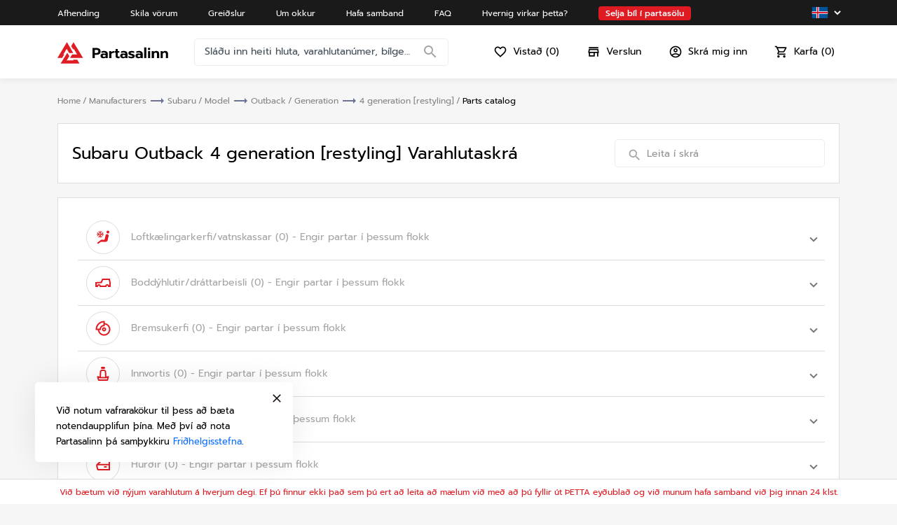

--- FILE ---
content_type: image/svg+xml
request_url: https://partasalinn.is/assets/icons/part-catalog-menu/exhaust_system.svg
body_size: 824
content:
<svg width="24" height="24" viewBox="0 0 24 24" fill="none" xmlns="http://www.w3.org/2000/svg">
<path fill-rule="evenodd" clip-rule="evenodd" d="M7.99961 4.36133H7V14.3613L9.49968 14.3613V16.8613L9.49964 16.9262C9.4994 17.2415 9.49911 17.6242 9.54712 17.9483C9.6048 18.3377 9.77056 18.9395 10.3497 19.3738C10.8372 19.7395 11.3985 19.806 11.7189 19.8327C12.0634 19.8614 12.4924 19.8614 12.9446 19.8613L12.9997 19.8613H13.9997C14.1926 19.8613 14.3553 19.8614 14.4981 19.8629C14.4996 20.0057 14.4997 20.1684 14.4997 20.3613V22.3613H17.4997V20.3613L17.4997 20.2958C17.4998 19.8534 17.4999 19.4052 17.4592 19.0394C17.4178 18.6666 17.307 18.0474 16.8103 17.5506C16.3136 17.0539 15.6943 16.9432 15.3215 16.9018C14.9558 16.8611 14.5077 16.8612 14.0654 16.8613H14.0654L13.9997 16.8613H12.9997C12.8089 16.8613 12.6449 16.8613 12.4997 16.8601V14.3613L15 14.3613V4.36133H10.9996V2.36133H7.99961V4.36133ZM9 6.36133H10.9996H13V12.3613H9V6.36133Z" fill="#DF1B23"/>
</svg>


--- FILE ---
content_type: image/svg+xml
request_url: https://partasalinn.is/assets/icons/part-catalog-menu/engine.svg
body_size: 291
content:
<svg width="24" height="24" viewBox="0 0 24 24" fill="none" xmlns="http://www.w3.org/2000/svg">
<path fill-rule="evenodd" clip-rule="evenodd" d="M6 5H12V7H10V9H13V10.5H16.5L17.5385 12.9231L19 10H23V19H19L17.6667 16.3333L17 19H7L5 17V15H3V17H1V11H3V13H5V9H8V7H6V5ZM15.1812 12.5L16 14.4105V14.7538L15.4384 17H7.82843L7 16.1716V11H11V12.5H15.1812ZM20.2361 17H21V12H20.2361L19 14.4721V14.5279L20.2361 17Z" fill="#DF1B23"/>
</svg>


--- FILE ---
content_type: image/svg+xml
request_url: https://partasalinn.is/assets/icons/part-catalog-menu/engine-active.svg
body_size: 290
content:
<svg width="24" height="24" viewBox="0 0 24 24" fill="none" xmlns="http://www.w3.org/2000/svg">
<path fill-rule="evenodd" clip-rule="evenodd" d="M6 5H12V7H10V9H13V10.5H16.5L17.5385 12.9231L19 10H23V19H19L17.6667 16.3333L17 19H7L5 17V15H3V17H1V11H3V13H5V9H8V7H6V5ZM15.1812 12.5L16 14.4105V14.7538L15.4384 17H7.82843L7 16.1716V11H11V12.5H15.1812ZM20.2361 17H21V12H20.2361L19 14.4721V14.5279L20.2361 17Z" fill="#FFF"/>
</svg>


--- FILE ---
content_type: image/svg+xml
request_url: https://partasalinn.is/assets/icons/part-catalog-menu/glass-active.svg
body_size: 734
content:
<svg width="24" height="24" viewBox="0 0 24 24" fill="none" xmlns="http://www.w3.org/2000/svg">
<path fill-rule="evenodd" clip-rule="evenodd" d="M13.5349 4.54022C13.7011 4.35542 13.8744 4.16525 14.054 3.96825C14.3184 3.67818 14.5963 3.37328 14.8847 3.04883C15.173 3.37317 15.4509 3.67798 15.7152 3.96797C15.8948 4.16497 16.0684 4.35542 16.2345 4.54022C16.8789 5.25695 17.4152 5.89299 17.7876 6.53452C19.0828 6.76947 20.4694 7.07507 22 7.45093L20 19.4509C19.2921 19.3267 18.6385 19.2142 18.0287 19.1135C15.7282 18.7338 14.0512 18.5225 12.4385 18.4847L12.9184 19.5453L12.9152 19.5468C12.9697 19.6702 13 19.8067 13 19.9503C13 20.5026 12.5523 20.9503 12 20.9503C11.5632 20.9503 11.1918 20.6703 11.0556 20.2799L10.2674 18.538C9.01751 18.6264 7.66342 18.8135 5.96933 19.1014C5.36046 19.2049 4.70766 19.3213 4 19.4509L2 7.45093C6.11357 6.39358 9.1895 5.89766 12.3609 5.95473C12.6867 5.50304 13.0844 5.04135 13.5349 4.54022ZM14.8847 9.98094C15.6986 9.98094 16.3583 9.32118 16.3583 8.50734C16.3583 8.13431 16.2373 7.73901 15.7532 7.07892C15.5059 6.74175 15.2223 6.40841 14.8847 6.03059C14.5472 6.40841 14.2636 6.74175 14.0163 7.07892C13.5322 7.73901 13.4111 8.13431 13.4111 8.50734C13.4111 9.32118 14.0709 9.98094 14.8847 9.98094ZM11.454 7.95377C9.27183 7.98993 7.04509 8.31095 4.27773 8.9518L5.64051 17.1285C7.05139 16.8887 8.26259 16.7124 9.39239 16.6044L6.50014 10.2128L8.32227 9.3883L11.532 16.4815C11.6741 16.4792 11.8161 16.4782 11.9583 16.4785C13.8802 16.4822 15.7886 16.7163 18.3575 17.1406L19.7194 8.96909C19.2492 8.86406 18.7949 8.76743 18.3542 8.67906C18.2647 10.5177 16.7456 11.9809 14.8847 11.9809C12.9663 11.9809 11.4111 10.4258 11.4111 8.50734C11.4111 8.31732 11.4257 8.13329 11.454 7.95377Z" fill="white"/>
</svg>


--- FILE ---
content_type: image/svg+xml
request_url: https://partasalinn.is/assets/icons/part-catalog-menu/exterior_rear_body_parts.svg
body_size: 564
content:
<svg width="24" height="24" viewBox="0 0 24 24" fill="none" xmlns="http://www.w3.org/2000/svg">
<path fill-rule="evenodd" clip-rule="evenodd" d="M2.00078 2H8.3707L15.3707 8H20.536L22.0008 10.1972V16.7208L15.6526 18.8368C14.9205 20.6894 13.1137 22 11.0008 22C8.95047 22 7.1884 20.7659 6.41683 19H2.00078V17H6.00078V17C6.00078 14.2386 8.23936 12 11.0008 12C13.6335 12 15.7909 14.0347 15.9864 16.6174L20.0008 15.2792V10.8028L19.4656 10H14.6309L2 10V8H12.2975L7.63085 4H2.00078V2ZM8.00078 17C8.00078 18.6568 9.34393 20 11.0008 20C12.6576 20 14.0008 18.6568 14.0008 17C14.0008 15.3431 12.6576 14 11.0008 14C9.34393 14 8.00078 15.3431 8.00078 17ZM5.00039 13H2.00039V11H5.00039V13Z" fill="#DF1B23"/>
</svg>


--- FILE ---
content_type: image/svg+xml
request_url: https://partasalinn.is/assets/icons/footer/pei.svg
body_size: 1133
content:
<svg width="40" height="27" viewBox="0 0 40 27" fill="none" xmlns="http://www.w3.org/2000/svg">
<path d="M6.91822 6.622C6.91822 6.622 4.6461 7.02347 5.04756 9.29559L7.31968 22.1937C7.31968 22.1937 7.72115 24.4658 9.99327 24.0644L33.0818 19.9899C33.0818 19.9899 35.3539 19.5885 34.9524 17.3164L32.6803 4.41822C32.6803 4.41822 32.2789 2.1461 30.0067 2.54756L6.91822 6.622Z" fill="#633486"/>
<path d="M21.2161 12.3702C21.7628 12.6008 22.3863 12.7717 22.9672 12.6094C23.3259 12.5069 23.5736 12.0627 23.3772 11.721C23.1124 11.311 22.5401 11.2512 22.1044 11.3366C21.6261 11.4562 21.3357 11.9175 21.2161 12.3702ZM19.3198 10.79C20.0886 9.77348 21.3869 9.27805 22.6426 9.30368C23.5566 9.32076 24.5218 9.50868 25.2308 10.1152C26.1447 10.8839 26.2131 12.4214 25.4016 13.2927C25.0172 13.7027 24.4791 13.9419 23.9409 14.0786C23.0013 14.2836 21.9849 14.1981 21.1136 13.7967C21.1819 14.1469 21.3271 14.5056 21.6176 14.7277C22.0788 15.0865 22.6938 15.1292 23.249 15.1036C24.0776 15.0352 24.9232 14.8815 25.6749 14.5142C25.7176 15.1719 25.7433 15.8382 25.786 16.4959C25.171 16.8376 24.4791 17.034 23.7786 17.0938C22.6084 17.2134 21.3442 17.1878 20.2936 16.5984C19.465 16.1542 18.8927 15.3257 18.6877 14.4202C18.4144 13.1902 18.5425 11.8064 19.3198 10.79Z" fill="white"/>
<path d="M13.5544 11.7042C13.1786 11.7982 12.8796 12.0971 12.7344 12.4473C12.5636 12.8574 12.5636 13.3186 12.6319 13.7457C12.7003 14.1301 12.8625 14.5401 13.1871 14.7793C13.5117 15.027 13.973 15.0184 14.3403 14.8647C14.7759 14.6597 14.998 14.1899 15.0663 13.7372C15.1518 13.1905 15.1261 12.5669 14.7674 12.1142C14.4855 11.7469 13.9901 11.5675 13.5544 11.7042ZM9.49707 9.52605C10.2658 9.38083 10.8894 9.25271 11.5727 9.5175C11.9998 9.6798 12.2304 10.1581 12.1707 10.6023C12.5636 9.79084 13.4605 9.32104 14.3403 9.3125C15.0663 9.32104 15.8009 9.50896 16.3903 9.94459C17.142 10.4998 17.552 11.4138 17.6801 12.3278C17.8595 13.5492 17.6801 14.8732 16.9626 15.9068C16.4245 16.6841 15.4934 17.1624 14.5538 17.1539C13.7509 17.1881 12.8455 16.872 12.4867 16.1118C12.4952 17.6749 12.4867 18.0679 12.4867 19.6395C11.6667 19.6566 10.0267 19.6395 10.0267 17.4528C10.0267 14.3522 10.0267 14.6255 10.0267 11.5248C10.0181 11.3711 10.0608 11.1832 9.92416 11.0892C9.79603 10.9782 9.50561 10.9952 9.50561 10.9782V9.52605H9.49707Z" fill="white"/>
<path d="M27.5209 9.45018H29.7418V16.8816H27.2305C27.2305 14.6607 27.2476 12.4142 27.2561 9.41602" fill="white"/>
<path d="M28.1954 6.212C27.7085 6.30596 27.2814 6.76721 27.1191 7.23701C26.9824 7.6641 27.008 7.90327 27.2301 8.67204H29.8866C30.2198 7.90327 30.1429 7.16014 29.6475 6.69034C29.2716 6.34012 28.6993 6.10949 28.1954 6.212Z" fill="#EF8E19"/>
</svg>


--- FILE ---
content_type: image/svg+xml
request_url: https://partasalinn.is/assets/icons/part-catalog-menu/other_parts.svg
body_size: 378
content:
<svg width="24" height="24" viewBox="0 0 24 24" fill="none" xmlns="http://www.w3.org/2000/svg">
<path fill-rule="evenodd" clip-rule="evenodd" d="M14.5 10L16 11H18V2H6V11H8L10 10V16.7639C9.38625 17.3132 9 18.1115 9 19C9 20.6569 10.3431 22 12 22C13.6569 22 15 20.6569 15 19C15 18.1115 14.6137 17.3132 14 16.7639V10H14.5ZM8 8.76393V4H16V8.5963L15.1056 8H9.52786L8 8.76393ZM12 20C12.5523 20 13 19.5523 13 19C13 18.4477 12.5523 18 12 18C11.4477 18 11 18.4477 11 19C11 19.5523 11.4477 20 12 20Z" fill="#DF1B23"/>
</svg>


--- FILE ---
content_type: image/svg+xml
request_url: https://partasalinn.is/assets/icons/part-catalog-menu/wheels_tires_caps.svg
body_size: 545
content:
<svg width="24" height="24" viewBox="0 0 24 24" fill="none" xmlns="http://www.w3.org/2000/svg">
<path fill-rule="evenodd" clip-rule="evenodd" d="M20 12C20 16.4183 16.4183 20 12 20C7.58172 20 4 16.4183 4 12C4 7.58172 7.58172 4 12 4C16.4183 4 20 7.58172 20 12ZM15.2294 17.0577C14.2971 17.6542 13.1889 18 12 18C11.0213 18 10.0972 17.7657 9.28103 17.35L11.9613 13.9996C11.9742 13.9999 11.9871 14 12 14C12.0556 14 12.1106 13.9977 12.165 13.9933L15.2294 17.0577ZM16.7133 15.7132C17.5191 14.6917 18 13.402 18 12C18 11.8689 17.9958 11.7387 17.9875 11.6096L13.9712 12.3398C13.9423 12.5091 13.892 12.6712 13.8233 12.8231L16.7133 15.7132ZM17.5268 9.66061L13.2495 10.4382C13.171 10.3753 13.0876 10.3182 13 10.2676V6.08296C15.0455 6.42614 16.7401 7.80433 17.5268 9.66061ZM10.2397 12.9501L7.67383 16.1574C6.63723 15.079 6 13.6139 6 12C6 11.7525 6.01499 11.5084 6.04411 11.2688L10.0197 12.2821C10.0535 12.5209 10.1294 12.7462 10.2397 12.9501ZM10.7831 10.4127L6.61524 9.35039C7.45264 7.65177 9.07013 6.40673 11 6.08296V10.2676C10.9244 10.3113 10.852 10.3598 10.7831 10.4127Z" fill="#DF1B23"/>
<path fill-rule="evenodd" clip-rule="evenodd" d="M23 12C23 18.0751 18.0751 23 12 23C5.92487 23 1 18.0751 1 12C1 5.92487 5.92487 1 12 1C18.0751 1 23 5.92487 23 12ZM21 12C21 16.9706 16.9706 21 12 21C7.02944 21 3 16.9706 3 12C3 7.02944 7.02944 3 12 3C16.9706 3 21 7.02944 21 12Z" fill="#DF1B23"/>
</svg>


--- FILE ---
content_type: application/javascript; charset=UTF-8
request_url: https://partasalinn.is/8263.eeeff485896f23da.js
body_size: 13300
content:
"use strict";(self.webpackChunkpartasalinn=self.webpackChunkpartasalinn||[]).push([[8263],{7432:(y,f,a)=>{a.d(f,{$:()=>g});var s=a(3075),c=a(8471);const g=()=>new s.nJ({[c.M.search]:new s.p4(void 0),[c.M.category]:new s.p4(void 0)})},8471:(y,f,a)=>{a.d(f,{M:()=>s});var s=(()=>{return(c=s||(s={})).category="category",c.search="search",c.mostPopular="mostPopular",s;var c})()},8263:(y,f,a)=>{a.r(f),a.d(f,{ManufacturersInnerModule:()=>K});var s=a(9808),c=a(3221),g=a(2654),P=a(2986),h=a(6227),u=a(9973),l=a(13),m=a(7432),x=a(8471),_=a(6161),t=a(5e3),A=a(4927),I=a(9792),O=a(2313),b=a(8966),v=a(1062),T=a(4266),Z=a(2725),w=a(1047);const S=function(e){return{breadcrumb:e}},U=function(e,i){return["/manufacturers",e,"models",i]};function F(e,i){if(1&e&&(t.TgZ(0,"span"),t._UZ(1,"a",17),t.ALo(2,"highlight"),t.TgZ(3,"span",18),t._uU(4),t.qZA()()),2&e){const n=i.$implicit,r=t.oxw(4);t.xp6(1),t.ekj("active",n.advertisements>0),t.Q6J("state",t.VKq(11,S,n.label))("routerLink",t.WLB(13,U,n.label,n.id))("innerHTML",t.xi3(2,8,n.label,r.manufacturerParams.get(r.ManufacturerFields.search).value),t.oJD),t.xp6(2),t.ekj("active",n.advertisements>0),t.xp6(1),t.hij("(",n.advertisements||0,") ")}}function L(e,i){if(1&e&&(t.ynx(0),t.TgZ(1,"span",14),t._uU(2),t.qZA(),t.TgZ(3,"div",15),t.YNc(4,F,5,16,"span",16),t.qZA(),t.BQk()),2&e){const n=t.oxw().$implicit;t.xp6(2),t.Oqu(n.label),t.xp6(2),t.Q6J("ngForOf",n.items)}}function B(e,i){if(1&e&&(t.TgZ(0,"div",13),t.YNc(1,L,5,2,"ng-container",5),t.qZA()),2&e){const n=i.$implicit;t.xp6(1),t.Q6J("ngIf",!n.hidden)}}function R(e,i){if(1&e&&(t.TgZ(0,"div",11),t.YNc(1,B,2,1,"div",12),t.qZA()),2&e){const n=t.oxw();t.xp6(1),t.Q6J("ngForOf",n.filteredManufacturersArray)}}function E(e,i){1&e&&(t.TgZ(0,"h2"),t._uU(1),t.ALo(2,"translate"),t.qZA()),2&e&&(t.xp6(1),t.Oqu(t.lcZ(2,1,"noItemsFound.noItemsFound")))}const J=function(){return["/"]},k=function(){return["/terms-and-conditions"]},Y=[{path:"",component:(()=>{class e{constructor(n,r,o,M,d,p,C){this.catalogService=n,this.router=r,this.topbarService=o,this.titleService=M,this.metaService=d,this.dialog=p,this.translateService=C,this.loading=!0,this.manufacturerParams=(0,m.$)(),this.ManufacturerFields=x.M,this.filteredManufacturersArray=[],this.catalogLoadingIndicatorValue=0,this.predictableResponseArray=Array(22).fill(0).map((X,N)=>N),this.subscriptions=new g.w,this.topbarService.setBreadcrumbs([{label:"manufacturers",path:"/manufacturers"}]),this.metaService.updateTag({name:"description",content:"Find all car makes and manufacturers in one place. Featured are most popular American, European and Asian manufacturers."}),this.metaService.updateTag({name:"keywords",content:"car make, car model, brand, manufacturer, car manufacturer"}),this.titleService.setTitle("Manufacturers"),this.metaService.updateTag({property:"og:description",content:"Find all car makes and manufacturers in one place. Featured are most popular American, European and Asian manufacturers."}),this.metaService.updateTag({name:"twitter:description",content:"Find all car makes and manufacturers in one place. Featured are most popular American, European and Asian manufacturers."}),this.metaService.updateTag({property:"og:title",content:"Manufacturers"}),this.metaService.updateTag({name:"twitter:title",content:"Manufacturers"}),this.metaService.updateTag({name:"og:image",content:"https://partasalinn.is/assets/images/hero-tablet.png"}),this.metaService.updateTag({name:"twitter:image",content:"https://partasalinn.is/assets/images/hero-tablet.png"})}ngOnInit(){this.getManufacturers(!0),this.onLangChange()}ngOnDestroy(){this.subscriptions.unsubscribe()}onLangChange(){const n=this.translateService.onLangChange.subscribe(()=>{this.getManufacturers(!1)});this.subscriptions.add(n)}getManufacturers(n=!0){this.loading=!0,setTimeout(()=>{this.catalogService.getAllVehiclesManufacturers(this.manufacturerParams.getRawValue()).pipe((0,P.q)(1),(0,h.V)(3e3),(0,u.X)(1)).subscribe(r=>{this.manufacturers=r},r=>{this.loading=!1},()=>{this.filterVehicleManufacturerItemsToAbc(this.manufacturers.content,n)})},0)}subscribeToManufacturerSearchChanges(){var n;const r=null===(n=this.manufacturerParams.get(x.M.search))||void 0===n?void 0:n.valueChanges.pipe((0,l.b)(500)).subscribe(o=>{this.getManufacturers(!1)});this.subscriptions.add(r)}filterVehicleManufacturerItemsToAbc(n,r=!0){this.filteredManufacturersArray=new Array,n.forEach(o=>{if(o.advertisements&&o.advertisements>0&&-1==this.filteredManufacturersArray.findIndex(d=>d.label===o.label.charAt(0))){this.filteredManufacturersArray.push({label:o.label.charAt(0),items:[],hidden:o.hidden,advertisements:o.advertisements||0});const d=this.filteredManufacturersArray.findIndex(p=>p.label===o.label.charAt(0));this.filteredManufacturersArray[d].items=[o]}}),n.forEach((o,M)=>{if(o.advertisements&&o.advertisements>0){const d=this.filteredManufacturersArray.findIndex(p=>p.label===o.label.charAt(0));-1!==d&&-1==this.filteredManufacturersArray[d].items.findIndex(C=>C.label===o.label)&&this.filteredManufacturersArray[d].items.push(o),this.catalogLoadingIndicatorValue=Math.round(100*M/this.manufacturers.content.length)}}),setTimeout(()=>{this.loading=!1},500),r&&this.subscribeToManufacturerSearchChanges()}openRequestForm(){this.dialog.open(_.e,{hasBackdrop:!0,backdropClass:"custom-backdrop",autoFocus:!1,panelClass:"custom-dialog-primary",width:"388px"})}}return e.\u0275fac=function(n){return new(n||e)(t.Y36(A.L),t.Y36(c.F0),t.Y36(I.K),t.Y36(O.Dx),t.Y36(O.h_),t.Y36(b.uw),t.Y36(v.sK))},e.\u0275cmp=t.Xpm({type:e,selectors:[["app-manufacturers-inner"]],decls:35,vars:17,consts:[[1,"container"],[3,"title","placeholder","searchControl"],[1,"inner-page"],[3,"type","loading","items"],["class","manufacturers",4,"ngIf"],[4,"ngIf"],[1,"about-page-text"],[1,"link",3,"click"],[3,"routerLink"],["href","mailTo:info@partasalinn.is"],["target","_blank",3,"routerLink"],[1,"manufacturers"],["class","item",4,"ngFor","ngForOf"],[1,"item"],[1,"abc-title"],[1,"list"],[4,"ngFor","ngForOf"],[3,"state","routerLink","innerHTML"],[1,"count"]],template:function(n,r){1&n&&(t.TgZ(0,"div",0),t._UZ(1,"app-search-header",1),t.ALo(2,"translate"),t.ALo(3,"translate"),t.TgZ(4,"div",2),t._UZ(5,"app-catalog-skeleton-item",3),t.YNc(6,R,2,1,"div",4),t.YNc(7,E,3,3,"h2",5),t.TgZ(8,"p",6),t._uU(9),t.TgZ(10,"a",7),t.NdJ("click",function(){return r.openRequestForm()}),t._uU(11,"request form"),t.qZA(),t._uU(12," and we will try to solve your issue."),t._UZ(13,"br")(14,"br"),t._uU(15," When choosing your vehicle manually, make sure you select the right make, model and generation."),t._UZ(16,"br")(17,"br"),t.TgZ(18,"a",8),t._uU(19,"Partasalinn.is"),t.qZA(),t._uU(20," is the largest used automobile parts marketplace in "),t.TgZ(21,"b"),t._uU(22,"Iceland"),t.qZA(),t._uU(23,". We feature all major car manufacturers, car models and generations. You can search for parts in over 100+ different types in lighting system, fuel mixture system, front and rear axles, interior electronics, exterior parts and more."),t._UZ(24,"br"),t._uU(25," We carefully evaluate each used auto parts vendor for our marketplace to ensure you will receive products exactly as described. Should you have any questions, inquiries or suggestions, please contact us by email at "),t.TgZ(26,"a",9),t._uU(27,"info@partasalinn.is"),t.qZA(),t._uU(28,"."),t._UZ(29,"br")(30,"br"),t._uU(31," Buying online is now easier. We provide flexible delivery services to your door all around the country. Furthermore, our secure payment gateway solutions will ensure you get what you pay for. Make sure you read our "),t.TgZ(32,"a",10),t._uU(33,"Terms and Conditions"),t.qZA(),t._uU(34," as some parts may have delivery and return restrictions and limitations. "),t.qZA()()()),2&n&&(t.xp6(1),t.Q6J("title",t.lcZ(2,11,"manufacturers.title"))("placeholder",t.lcZ(3,13,"manufacturers.searchPlaceholder"))("searchControl",r.manufacturerParams.get(r.ManufacturerFields.search)),t.xp6(4),t.Q6J("type","list")("loading",r.loading)("items",r.predictableResponseArray),t.xp6(1),t.Q6J("ngIf",!r.loading),t.xp6(1),t.Q6J("ngIf",0==(null==r.manufacturers?null:r.manufacturers.totalElements)),t.xp6(2),t.hij(" Here you will find all car manufacturers that includes Toyota, Mitsubishi, Ford, Mercedes-Benz, Volkswagen, BMW, Nissan, Kia and many more. All in all we have over ",(null==r.manufacturers?null:r.manufacturers.totalElements)||52," manufacturers to choose from. If you do not find required vehicle manufacturer, feel free to fill the "),t.xp6(9),t.Q6J("routerLink",t.DdM(15,J)),t.xp6(14),t.Q6J("routerLink",t.DdM(16,k)))},dependencies:[s.sg,s.O5,c.yS,T.U,Z.O,v.X$,w.K],styles:["@font-face{font-family:Prompt-Light;src:url(Prompt-Light.b57b1b8fff065f36.ttf);font-display:swap}@font-face{font-family:Prompt-Regular;src:url(Prompt-Regular.cb4e8889c2cdd0aa.ttf);font-display:swap}@font-face{font-family:Prompt-Medium;src:url(Prompt-Medium.517ec9d4c05a528d.ttf);font-display:swap}@font-face{font-family:Prompt-SemiBold;src:url(Prompt-SemiBold.9568f393c27a8a74.ttf);font-display:swap}@font-face{font-family:Prompt-Italic;src:url(Prompt-Italic.0a6112a7481335aa.ttf);font-display:swap}@font-face{font-family:Prompt-Bold;src:url(Prompt-Bold.e41121d9c3a7f8c1.ttf);font-display:swap}@font-face{font-family:Prompt-ExtraBold;src:url(Prompt-ExtraBold.03378958f54a3b86.ttf);font-display:swap}[_nghost-%COMP%]   .count[_ngcontent-%COMP%]{margin-left:8px;font-family:Prompt-Regular;font-size:14px;color:#a5a5a5;line-height:22px}[_nghost-%COMP%]   .count.active[_ngcontent-%COMP%]{font-family:Prompt-Medium;font-size:14px;color:#a5a5a5;line-height:22px;font-weight:500!important}[_nghost-%COMP%]   h2[_ngcontent-%COMP%]{font-family:Prompt-Medium;font-size:18px;color:#000;line-height:18px;font-weight:500!important}[_nghost-%COMP%]   .about-page-text[_ngcontent-%COMP%]{font-family:Prompt-Regular;font-size:13px;color:#000;line-height:18px;margin-bottom:0;padding-bottom:20px}@media (max-width: 767.98px){[_nghost-%COMP%]   .about-page-text[_ngcontent-%COMP%]{padding-bottom:20px}}[_nghost-%COMP%]   .about-page-text[_ngcontent-%COMP%]   a[_ngcontent-%COMP%]{cursor:pointer}[_nghost-%COMP%]   .inner-page[_ngcontent-%COMP%]{margin-top:20px;margin-bottom:100px;width:100%;border:1px solid #dddddd;padding-top:12px;padding-left:20px;padding-right:20px;background:#fff}@media (max-width: 767.98px){[_nghost-%COMP%]   .inner-page[_ngcontent-%COMP%]{margin-top:0;border:0;padding-left:12px;padding-right:12px}}[_nghost-%COMP%]   .inner-page[_ngcontent-%COMP%]   .manufacturers[_ngcontent-%COMP%]   .item[_ngcontent-%COMP%]{padding-bottom:12px;display:flex;justify-content:flex-start;animation-name:item-slide-in;animation-duration:.2s;animation-delay:.2s;animation-timing-function:ease-in;animation-fill-mode:forwards;opacity:0;overflow:hidden;align-items:center}[_nghost-%COMP%]   .inner-page[_ngcontent-%COMP%]   .manufacturers[_ngcontent-%COMP%]   .item[_ngcontent-%COMP%]:not(:first-of-type){padding-top:12px}[_nghost-%COMP%]   .inner-page[_ngcontent-%COMP%]   .manufacturers[_ngcontent-%COMP%]   .item[_ngcontent-%COMP%]:not(:last-of-type){border-bottom:1px solid #dcdcdc}[_nghost-%COMP%]   .inner-page[_ngcontent-%COMP%]   .manufacturers[_ngcontent-%COMP%]   .item[_ngcontent-%COMP%]   .abc-title[_ngcontent-%COMP%]{font-family:Prompt-SemiBold;font-size:32px;color:#df1b23;line-height:48px;font-weight:500!important;min-width:56px;align-self:baseline}[_nghost-%COMP%]   .inner-page[_ngcontent-%COMP%]   .manufacturers[_ngcontent-%COMP%]   .item[_ngcontent-%COMP%]   .list[_ngcontent-%COMP%]{display:grid;grid-template-columns:repeat(5,20%);gap:10px;width:100%}@media (max-width: 767.98px){[_nghost-%COMP%]   .inner-page[_ngcontent-%COMP%]   .manufacturers[_ngcontent-%COMP%]   .item[_ngcontent-%COMP%]   .list[_ngcontent-%COMP%]{grid-template-columns:repeat(2,50%)}}[_nghost-%COMP%]   .inner-page[_ngcontent-%COMP%]   .manufacturers[_ngcontent-%COMP%]   .item[_ngcontent-%COMP%]   .list[_ngcontent-%COMP%]   a[_ngcontent-%COMP%]{text-transform:none;font-family:Prompt-Regular;font-size:14px;color:#a5a5a5;line-height:22px;cursor:pointer;white-space:nowrap;text-align:left}[_nghost-%COMP%]   .inner-page[_ngcontent-%COMP%]   .manufacturers[_ngcontent-%COMP%]   .item[_ngcontent-%COMP%]   .list[_ngcontent-%COMP%]   a.active[_ngcontent-%COMP%]{font-family:Prompt-Regular;font-size:14px;color:#000;line-height:22px}[_nghost-%COMP%]   .inner-page[_ngcontent-%COMP%]   .manufacturers[_ngcontent-%COMP%]   .item[_ngcontent-%COMP%]   .list[_ngcontent-%COMP%]   a[_ngcontent-%COMP%]:hover{color:#df1b23!important}@keyframes item-slide-in{0%{opacity:0}to{opacity:1}}"]}),e})()}];let z=(()=>{class e{}return e.\u0275fac=function(n){return new(n||e)},e.\u0275mod=t.oAB({type:e}),e.\u0275inj=t.cJS({imports:[c.Bz.forChild(Y),c.Bz]}),e})();var D=a(773),Q=a(2883),V=a(6936),W=a(9545),j=a(9322);let K=(()=>{class e{}return e.\u0275fac=function(n){return new(n||e)},e.\u0275mod=t.oAB({type:e}),e.\u0275inj=t.cJS({imports:[s.ez,z,D.Cq,Q.X,V.$,v.aw,W.H,b.Is,j.e]}),e})()},9973:(y,f,a)=>{a.d(f,{X:()=>c});var s=a(3489);function c(h=-1){return u=>u.lift(new g(h,u))}class g{constructor(u,l){this.count=u,this.source=l}call(u,l){return l.subscribe(new P(u,this.count,this.source))}}class P extends s.L{constructor(u,l,m){super(u),this.count=l,this.source=m}error(u){if(!this.isStopped){const{source:l,count:m}=this;if(0===m)return super.error(u);m>-1&&(this.count=m-1),l.subscribe(this._unsubscribeAndRecycle())}}}}}]);

--- FILE ---
content_type: image/svg+xml
request_url: https://partasalinn.is/assets/icons/part-catalog-menu/exterior_front_body_parts.svg
body_size: 632
content:
<svg width="24" height="24" viewBox="0 0 24 24" fill="none" xmlns="http://www.w3.org/2000/svg">
<path fill-rule="evenodd" clip-rule="evenodd" d="M22.1247 3.78049L16.8508 7.99963L22 7.99963V9.99964L14.0989 9.99963L5 11.8194V14.4138L4 15.4138V16.9996H6C6.00001 14.2382 8.23858 11.9996 11 11.9996C13.7614 11.9996 16 14.2382 16 16.9996H22V18.9996H15.584C14.8124 20.7655 13.0503 21.9996 11 21.9996C8.94968 21.9996 7.18759 20.7655 6.41604 18.9996H2V14.5854L3 13.5854V10.1798L13.5653 8.06676L20.8753 2.21875L22.1247 3.78049ZM14 16.9996C14 18.6565 12.6569 19.9996 11 19.9996C9.34315 19.9996 8 18.6565 8 16.9996C8 15.3428 9.34315 13.9996 11 13.9996C12.6569 13.9996 14 15.3428 14 16.9996Z" fill="#DF1B23"/>
<path d="M20 13.9996H22V11.9996H20V13.9996Z" fill="#DF1B23"/>
</svg>


--- FILE ---
content_type: application/javascript; charset=UTF-8
request_url: https://partasalinn.is/9941.5139c7f548737a47.js
body_size: 17881
content:
"use strict";(self.webpackChunkpartasalinn=self.webpackChunkpartasalinn||[]).push([[9941],{5777:(x,d,o)=>{o.d(d,{O:()=>_,h:()=>p});var i=o(3075),s=o(1779),u=o(9038);const _=()=>new i.nJ({[s.w.search]:new i.p4(void 0),[s.w.manufacturerId]:new i.p4(void 0),[s.w.generations]:new i.p4(!0)}),p=()=>new i.nJ({[u.$.search]:new i.p4(void 0),[u.$.modelId]:new i.p4(void 0),[u.$.productionYear]:new i.p4(void 0)})},9038:(x,d,o)=>{o.d(d,{$:()=>i});var i=(()=>{return(s=i||(i={})).modelId="modelId",s.productionYear="productionYear",s.search="search",i;var s})()},1779:(x,d,o)=>{o.d(d,{w:()=>i});var i=(()=>{return(s=i||(i={})).manufacturerId="manufacturerId",s.search="search",s.generations="generations",i;var s})()},9941:(x,d,o)=>{o.r(d),o.d(d,{ModelsModule:()=>ot});var i=o(9808),s=o(3221),u=o(1779),_=o(5777),p=o(2654),c=o(13),g=o(2986),h=o(6227),Z=o(9973),I=o(9038),U=o(6161),t=o(5e3),A=o(4927),w=o(9792),$=o(5081),y=o(8966),T=o(2313),O=o(1062),N=o(2725),L=o(4266),S=o(1047);function F(n,r){if(1&n&&(t.TgZ(0,"span"),t._uU(1),t.qZA()),2&n){const e=t.oxw(2).$implicit;t.xp6(1),t.hij(" - ",e.productionTo,"")}}function J(n,r){1&n&&(t.TgZ(0,"span"),t._uU(1),t.ALo(2,"translate"),t.qZA()),2&n&&(t.xp6(1),t.hij(" - ",t.lcZ(2,1,"models.present"),""))}function B(n,r){if(1&n){const e=t.EpF();t.ynx(0),t.TgZ(1,"a",22),t.NdJ("click",function(){t.CHM(e);const l=t.oxw().index,m=t.oxw(2).$implicit,f=t.oxw(2);return t.KtG(f.searchParts(m,l,m.label))}),t._UZ(2,"span",23),t.ALo(3,"highlight"),t._uU(4," ("),t.TgZ(5,"span",24),t._uU(6),t.qZA(),t.YNc(7,F,2,1,"span",8),t.YNc(8,J,3,3,"span",8),t._uU(9,") "),t.TgZ(10,"span",25),t._uU(11),t.qZA()(),t.BQk()}if(2&n){const e=t.oxw().$implicit,a=t.oxw(4);t.xp6(1),t.ekj("active",e.advertisements>0),t.xp6(1),t.Q6J("innerHTML",t.xi3(3,9,e.label,a.modelsParams.get(a.ModelsFields.search).value),t.oJD),t.xp6(4),t.Oqu(e.productionFrom||"*"),t.xp6(1),t.Q6J("ngIf",e.productionTo),t.xp6(1),t.Q6J("ngIf",!e.productionTo),t.xp6(2),t.ekj("active",e.advertisements>0),t.xp6(1),t.hij("(",e.advertisements||0,")")}}function R(n,r){if(1&n&&(t.ynx(0),t.YNc(1,B,12,12,"ng-container",8),t.BQk()),2&n){const e=r.$implicit;t.xp6(1),t.Q6J("ngIf",e.advertisements>0)}}function Y(n,r){if(1&n){const e=t.EpF();t.ynx(0),t.TgZ(1,"div",14)(2,"div",15)(3,"div",16),t.NdJ("click",function(){t.CHM(e);const l=t.oxw().$implicit,m=t.oxw(2);return t.KtG(m.searchPartsByManufacturerAndModel(l))}),t.TgZ(4,"span"),t._UZ(5,"span",17),t.ALo(6,"highlight"),t.TgZ(7,"span",18),t._uU(8),t.qZA()(),t.O4$(),t.TgZ(9,"svg",19),t._UZ(10,"path",20),t.qZA()(),t.kcU(),t.TgZ(11,"div",21),t.YNc(12,R,2,1,"ng-container",7),t.qZA()()(),t.BQk()}if(2&n){const e=t.oxw().$implicit,a=t.oxw(2);t.xp6(5),t.Q6J("innerHTML",t.xi3(6,3,e.label,a.modelsParams.get(a.ModelsFields.search).value),t.oJD),t.xp6(3),t.hij("(",e.advertisements||0,")"),t.xp6(4),t.Q6J("ngForOf",e.generations)}}function Q(n,r){if(1&n&&(t.ynx(0),t.YNc(1,Y,13,6,"ng-container",8),t.BQk()),2&n){const e=r.$implicit;t.xp6(1),t.Q6J("ngIf",e.advertisements>0)}}function k(n,r){1&n&&(t.TgZ(0,"h2"),t._uU(1),t.ALo(2,"translate"),t.qZA()),2&n&&(t.xp6(1),t.Oqu(t.lcZ(2,1,"noItemsFound.noItemsFound")))}function E(n,r){1&n&&(t.TgZ(0,"span"),t._uU(1,", "),t.qZA())}function D(n,r){if(1&n&&(t.TgZ(0,"span"),t._uU(1),t.YNc(2,E,2,0,"span",8),t.qZA()),2&n){const e=r.$implicit,a=r.last;t.xp6(1),t.Oqu(e.label),t.xp6(1),t.Q6J("ngIf",!a)}}const j=function(){return["/manufacturers"]};function z(n,r){if(1&n&&(t.TgZ(0,"span"),t._uU(1,"If your car is not "),t.TgZ(2,"b"),t._uU(3),t.qZA(),t._uU(4,", you can click "),t.TgZ(5,"a",11),t._uU(6,"here"),t.qZA(),t._uU(7," and select again. "),t.qZA()),2&n){const e=t.oxw(2);t.xp6(3),t.Oqu(e.manufacturerName),t.xp6(2),t.Q6J("routerLink",t.DdM(2,j))}}const K=function(){return["/"]},H=function(){return["/terms-and-conditions"]};function W(n,r){if(1&n){const e=t.EpF();t.TgZ(0,"div",5)(1,"div",6),t.YNc(2,Q,2,1,"ng-container",7),t.YNc(3,k,3,3,"h2",8),t.TgZ(4,"p",9),t._uU(5),t.TgZ(6,"b"),t._uU(7),t.qZA(),t._uU(8,". "),t.TgZ(9,"b"),t._uU(10),t.qZA(),t._uU(11," includes most popular car models : "),t.YNc(12,D,3,2,"span",7),t._uU(13,". Each car model has it's own generations. If you do not find required vehicle manufacturer,model or generation, feel free to fill the "),t.TgZ(14,"a",10),t.NdJ("click",function(){t.CHM(e);const l=t.oxw();return t.KtG(l.openRequestForm())}),t._uU(15,"request form"),t.qZA(),t._uU(16," and we will try to solve your issue."),t._UZ(17,"br")(18,"br"),t._uU(19," When choosing your vehicle manually, make sure you select the right make, model and generation."),t.YNc(20,z,8,3,"span",8),t._UZ(21,"br")(22,"br"),t.TgZ(23,"a",11),t._uU(24,"Partasalinn.is"),t.qZA(),t._uU(25," is the largest used automobile parts marketplace in "),t.TgZ(26,"b"),t._uU(27,"Iceland"),t.qZA(),t._uU(28,". We feature all major car manufacturers, car models and generations. You can search for parts in over 100+ different types in lighting system, fuel mixture system, front and rear axles, interior electronics, exterior parts and more."),t._UZ(29,"br"),t._uU(30," We carefully evaluate each used auto parts vendor for our marketplace to ensure you will receive products exactly as described. Should you have any questions, inquiries or suggestions, please contact us by email at "),t.TgZ(31,"a",12),t._uU(32,"info@partasalinn.is"),t.qZA(),t._uU(33,"."),t._UZ(34,"br")(35,"br"),t._uU(36," Buying online is now easier. We provide flexible delivery services to your door all around the country. Furthermore, our secure payment gateway solutions will ensure you get what you pay for. Make sure you read our "),t.TgZ(37,"a",13),t._uU(38,"Terms and Conditions"),t.qZA(),t._uU(39," as some parts may have delivery and return restrictions and limitations. "),t.qZA()()()}if(2&n){const e=t.oxw();t.xp6(2),t.Q6J("ngForOf",e.models.content),t.xp6(1),t.Q6J("ngIf",0==(null==e.models?null:e.models.totalElements)),t.xp6(2),t.hij(" Here you will find ",e.models.totalElements||0," car models and generations for "),t.xp6(2),t.Oqu(e.manufacturerName),t.xp6(3),t.Oqu(e.manufacturerName),t.xp6(2),t.Q6J("ngForOf",e.models.content),t.xp6(8),t.Q6J("ngIf",e.manufacturerName),t.xp6(3),t.Q6J("routerLink",t.DdM(9,K)),t.xp6(14),t.Q6J("routerLink",t.DdM(10,H))}}const X=[{path:"",component:(()=>{class n{constructor(e,a,l,m,f,M,v,P,C){var b;this.catalogService=e,this.router=a,this.activatedRoute=l,this.topbarService=m,this.toastService=f,this.dialog=M,this.metaService=v,this.titleService=P,this.translateService=C,this.loading=!0,this.catalogLoadingIndicatorValue=0,this.modelsParams=(0,_.O)(),this.generationsParams=(0,_.h)(),this.ModelsFields=u.w,this.GenerationsFields=I.$,this.filteredModelsArray=[],this.predictableResponseArray=Array(12).fill(0).map((rt,at)=>at),this.subscriptions=new p.w,this.manufacturerId=this.activatedRoute.snapshot.paramMap.get("manufacturerId"),this.manufacturerName=this.activatedRoute.snapshot.paramMap.get("manufacturerName"),this.modelName=this.activatedRoute.snapshot.paramMap.get("modelName"),(null==this.manufacturerId||"undefined"==this.manufacturerId||null==this.manufacturerId)&&(this.manufacturerId=null),null===(b=this.modelsParams.get(u.w.manufacturerId))||void 0===b||b.setValue(this.manufacturerId),this.topbarService.setBreadcrumbs([{label:"manufacturers",path:"/manufacturers",arrow:!0},{label:`${this.manufacturerName}`,path:`/manufacturers/${this.manufacturerName}/models/${this.manufacturerId}`},{label:"models",path:`/manufacturers/${this.manufacturerName}/models/${this.manufacturerId}`}])}ngOnInit(){this.getModels(),this.subscribeToModelSearchChanges(),this.onLangChange()}onLangChange(){const e=this.translateService.onLangChange.subscribe(()=>{this.getModels()});this.subscriptions.add(e)}ngOnDestroy(){this.subscriptions.unsubscribe()}subscribeToModelSearchChanges(){var e;const a=null===(e=this.modelsParams.get(u.w.search))||void 0===e?void 0:e.valueChanges.pipe((0,c.b)(500)).subscribe(l=>{this.getModels()});this.subscriptions.add(a)}getModels(){this.loading=!0,setTimeout(()=>{this.catalogService.getAllModelByManufacturerId(this.modelsParams.getRawValue()).pipe((0,g.q)(1),(0,h.V)(1e3),(0,Z.X)(1)).subscribe(e=>{this.models=e},e=>{this.loading=!1},()=>{var e,a,l,m,f,M,v,P,C;this.loading=!1,this.metaService.updateTag({name:"description",content:`Most popular ${this.manufacturerName} models including ${(null===(e=this.models.content[0])||void 0===e?void 0:e.label)||""}, ${(null===(a=this.models.content[1])||void 0===a?void 0:a.label)||""}, ${(null===(l=this.models.content[2])||void 0===l?void 0:l.label)||""} and others. All ${this.manufacturerName} recent models and those dating back to 1990.`}),this.metaService.updateTag({name:"keywords",content:"car make, car model, brand, manufacturer, car manufacturer, car brand, search by car make, search by car brand, search by car model, search by vehicle"}),this.titleService.setTitle(`Find parts for ${this.manufacturerName}`),this.metaService.updateTag({property:"og:description",content:`Most popular ${this.manufacturerName} models including ${(null===(m=this.models.content[0])||void 0===m?void 0:m.label)||""}, ${(null===(f=this.models.content[1])||void 0===f?void 0:f.label)||""}, ${(null===(M=this.models.content[2])||void 0===M?void 0:M.label)||""} and others. All ${this.manufacturerName} recent models and those dating back to 1990.`}),this.metaService.updateTag({name:"twitter:description",content:`Most popular ${this.manufacturerName} models including ${(null===(v=this.models.content[0])||void 0===v?void 0:v.label)||""}, ${(null===(P=this.models.content[1])||void 0===P?void 0:P.label)||""}, ${(null===(C=this.models.content[2])||void 0===C?void 0:C.label)||""} and others. All ${this.manufacturerName} recent models and those dating back to 1990.`}),this.metaService.updateTag({property:"og:title",content:`Find parts for ${this.manufacturerName}`}),this.metaService.updateTag({name:"twitter:title",content:`Find parts for ${this.manufacturerName}`}),this.metaService.updateTag({name:"og:image",content:"https://partasalinn.is/assets/images/hero-tablet.png"}),this.metaService.updateTag({name:"twitter:image",content:"https://partasalinn.is/assets/images/hero-tablet.png"})})},0)}searchParts(e,a,l){this.router.navigate(a||0==a&&e.generations?this.manufacturerName?[`/manufacturers/${this.manufacturerName}/models/${this.manufacturerId}/parts-catalog`,l,e.id,e.generations[a].id,e.generations[a].label]:["/parts-catalog",e.generations[a].id]:[`/manufacturers/${this.manufacturerName}/models/${this.manufacturerId}/parts-catalog`,l,e.id])}openRequestForm(){this.dialog.open(U.e,{hasBackdrop:!0,backdropClass:"custom-backdrop",autoFocus:!1,panelClass:"custom-dialog-primary",width:"388px"})}searchPartsByManufacturerAndModel(e){this.router.navigate([`/manufacturers/${this.manufacturerName}/models/${this.manufacturerId}/parts-catalog`,e.label,e.id])}}return n.\u0275fac=function(e){return new(e||n)(t.Y36(A.L),t.Y36(s.F0),t.Y36(s.gz),t.Y36(w.K),t.Y36($.k),t.Y36(y.uw),t.Y36(T.h_),t.Y36(T.Dx),t.Y36(O.sK))},n.\u0275cmp=t.Xpm({type:n,selectors:[["app-models"]],decls:8,vars:13,consts:[[1,"container"],[3,"title","placeholder","searchControl"],[1,"inner-page"],[3,"type","loading","items"],["class","models",4,"ngIf"],[1,"models"],[1,"row"],[4,"ngFor","ngForOf"],[4,"ngIf"],[1,"about-page-text"],[1,"link",3,"click"],[3,"routerLink"],["href","mailTo:info@partasalinn.is"],["target","_blank",3,"routerLink"],[1,"col-lg-3","col-md-4","col-12"],[1,"item"],[1,"model-title",3,"click"],[1,"abc-title",3,"innerHTML"],[1,"count","model"],["width","8","height","12","viewBox","0 0 8 12","fill","none","xmlns","http://www.w3.org/2000/svg"],["d","M1 1L6 6L1 11","stroke","#df1b23","stroke-width","2"],[1,"list"],[3,"click"],[3,"innerHTML"],[1,"years"],[1,"count"]],template:function(e,a){1&e&&(t.TgZ(0,"div",0),t._UZ(1,"app-search-header",1),t.ALo(2,"translate"),t.ALo(3,"translate"),t.ALo(4,"translate"),t.TgZ(5,"div",2),t._UZ(6,"app-catalog-skeleton-item",3),t.YNc(7,W,40,11,"div",4),t.qZA()()),2&e&&(t.xp6(1),t.Q6J("title",a.manufacturerName?a.manufacturerName+" - "+t.lcZ(2,7,"models.title"):t.lcZ(3,9,"models.title"))("placeholder",t.lcZ(4,11,"models.searchPlaceholder"))("searchControl",a.modelsParams.get(a.ModelsFields.search)),t.xp6(5),t.Q6J("type","box-list")("loading",a.loading)("items",a.predictableResponseArray),t.xp6(1),t.Q6J("ngIf",!a.loading))},dependencies:[i.sg,i.O5,s.yS,N.O,L.U,O.X$,S.K],styles:["@font-face{font-family:Prompt-Light;src:url(Prompt-Light.b57b1b8fff065f36.ttf);font-display:swap}@font-face{font-family:Prompt-Regular;src:url(Prompt-Regular.cb4e8889c2cdd0aa.ttf);font-display:swap}@font-face{font-family:Prompt-Medium;src:url(Prompt-Medium.517ec9d4c05a528d.ttf);font-display:swap}@font-face{font-family:Prompt-SemiBold;src:url(Prompt-SemiBold.9568f393c27a8a74.ttf);font-display:swap}@font-face{font-family:Prompt-Italic;src:url(Prompt-Italic.0a6112a7481335aa.ttf);font-display:swap}@font-face{font-family:Prompt-Bold;src:url(Prompt-Bold.e41121d9c3a7f8c1.ttf);font-display:swap}@font-face{font-family:Prompt-ExtraBold;src:url(Prompt-ExtraBold.03378958f54a3b86.ttf);font-display:swap}[_nghost-%COMP%]   .count[_ngcontent-%COMP%]{font-family:Prompt-Regular;font-size:14px;color:#a5a5a5;line-height:22px}[_nghost-%COMP%]   .count.active[_ngcontent-%COMP%]{font-family:Prompt-Medium;font-size:14px;color:#a5a5a5;line-height:22px;font-weight:500!important}[_nghost-%COMP%]   .count.model[_ngcontent-%COMP%]{margin-left:8px}[_nghost-%COMP%]   h2[_ngcontent-%COMP%]{font-family:Prompt-Medium;font-size:18px;color:#000;line-height:18px;font-weight:500!important}[_nghost-%COMP%]   .about-page-text[_ngcontent-%COMP%]{font-family:Prompt-Regular;font-size:13px;color:#000;line-height:18px;margin-bottom:0;padding-bottom:20px;padding-left:12px;padding-right:12px}@media (max-width: 767.98px){[_nghost-%COMP%]   .about-page-text[_ngcontent-%COMP%]{padding-bottom:20px}}[_nghost-%COMP%]   .about-page-text[_ngcontent-%COMP%]   a[_ngcontent-%COMP%]{cursor:pointer}[_nghost-%COMP%]   .inner-page[_ngcontent-%COMP%]{margin-top:20px;margin-bottom:100px;width:100%;border:1px solid #dddddd;padding-top:12px;padding-left:20px;padding-right:20px;background:#fff}@media (max-width: 767.98px){[_nghost-%COMP%]   .inner-page[_ngcontent-%COMP%]{padding-left:12px;padding-right:12px;border:0;margin-top:0}}[_nghost-%COMP%]   .inner-page[_ngcontent-%COMP%]   .models[_ngcontent-%COMP%]   .item[_ngcontent-%COMP%]   .model-title[_ngcontent-%COMP%]{width:100%;display:flex;align-items:center;justify-content:space-between;height:40px;background:#f4f4f4;border-radius:4px;padding-left:16px;padding-right:16px;margin-bottom:16px;cursor:pointer}[_nghost-%COMP%]   .inner-page[_ngcontent-%COMP%]   .models[_ngcontent-%COMP%]   .item[_ngcontent-%COMP%]   .model-title[_ngcontent-%COMP%]:hover{background:#444f58}[_nghost-%COMP%]   .inner-page[_ngcontent-%COMP%]   .models[_ngcontent-%COMP%]   .item[_ngcontent-%COMP%]   .model-title[_ngcontent-%COMP%]:hover   .abc-title[_ngcontent-%COMP%]{color:#fff}[_nghost-%COMP%]   .inner-page[_ngcontent-%COMP%]   .models[_ngcontent-%COMP%]   .item[_ngcontent-%COMP%]   .model-title[_ngcontent-%COMP%]:hover   .count[_ngcontent-%COMP%]{color:#fff}[_nghost-%COMP%]   .inner-page[_ngcontent-%COMP%]   .models[_ngcontent-%COMP%]   .item[_ngcontent-%COMP%]   .model-title[_ngcontent-%COMP%]:hover   svg[_ngcontent-%COMP%]   path[_ngcontent-%COMP%]{stroke:#fff}[_nghost-%COMP%]   .inner-page[_ngcontent-%COMP%]   .models[_ngcontent-%COMP%]   .item[_ngcontent-%COMP%]   .abc-title[_ngcontent-%COMP%]{font-family:Prompt-Medium;font-size:14px;color:#df1b23;line-height:16px;font-weight:500!important}[_nghost-%COMP%]   .inner-page[_ngcontent-%COMP%]   .models[_ngcontent-%COMP%]   .item[_ngcontent-%COMP%]   .list[_ngcontent-%COMP%]{padding-bottom:8px;margin-bottom:40px}[_nghost-%COMP%]   .inner-page[_ngcontent-%COMP%]   .models[_ngcontent-%COMP%]   .item[_ngcontent-%COMP%]   .list[_ngcontent-%COMP%]   a[_ngcontent-%COMP%]{text-transform:none;font-family:Prompt-Regular;font-size:14px;color:#a5a5a5;line-height:22px;cursor:pointer;white-space:normal;text-align:left;display:block;padding-bottom:8px;border-bottom:1px solid #dcdcdc;padding-left:16px;padding-right:16px}[_nghost-%COMP%]   .inner-page[_ngcontent-%COMP%]   .models[_ngcontent-%COMP%]   .item[_ngcontent-%COMP%]   .list[_ngcontent-%COMP%]   a.active[_ngcontent-%COMP%]{font-family:Prompt-Regular;font-size:14px;color:#000;line-height:22px}[_nghost-%COMP%]   .inner-page[_ngcontent-%COMP%]   .models[_ngcontent-%COMP%]   .item[_ngcontent-%COMP%]   .list[_ngcontent-%COMP%]   a[_ngcontent-%COMP%]:not(:first-of-type){padding-top:8px}[_nghost-%COMP%]   .inner-page[_ngcontent-%COMP%]   .models[_ngcontent-%COMP%]   .item[_ngcontent-%COMP%]   .list[_ngcontent-%COMP%]   a[_ngcontent-%COMP%]:hover{color:#df1b23!important}"]}),n})(),data:{breadcrumb:"Models",link:"models"}},{path:"parts-catalog/:modelName/:modelId/:generationId/:generationName",loadChildren:()=>Promise.all([o.e(1125),o.e(8741)]).then(o.bind(o,8741)).then(n=>n.PartCatalogPageModule)},{path:"parts-catalog/:modelName/:modelId",loadChildren:()=>Promise.all([o.e(1125),o.e(8741)]).then(o.bind(o,8741)).then(n=>n.PartCatalogPageModule)}];let G=(()=>{class n{}return n.\u0275fac=function(e){return new(e||n)},n.\u0275mod=t.oAB({type:n}),n.\u0275inj=t.cJS({imports:[s.Bz.forChild(X),s.Bz]}),n})();var V=o(6936),q=o(2883),tt=o(773),et=o(9545),nt=o(9322);let ot=(()=>{class n{}return n.\u0275fac=function(e){return new(e||n)},n.\u0275mod=t.oAB({type:n}),n.\u0275inj=t.cJS({imports:[i.ez,G,V.$,tt.Cq,q.X,O.aw,y.Is,nt.e,et.H]}),n})()},9973:(x,d,o)=>{o.d(d,{X:()=>s});var i=o(3489);function s(p=-1){return c=>c.lift(new u(p,c))}class u{constructor(c,g){this.count=c,this.source=g}call(c,g){return g.subscribe(new _(c,this.count,this.source))}}class _ extends i.L{constructor(c,g,h){super(c),this.count=g,this.source=h}error(c){if(!this.isStopped){const{source:g,count:h}=this;if(0===h)return super.error(c);h>-1&&(this.count=h-1),g.subscribe(this._unsubscribeAndRecycle())}}}}}]);

--- FILE ---
content_type: image/svg+xml
request_url: https://partasalinn.is/assets/icons/part-catalog-menu/wheels_tires_caps-active.svg
body_size: 544
content:
<svg width="24" height="24" viewBox="0 0 24 24" fill="none" xmlns="http://www.w3.org/2000/svg">
<path fill-rule="evenodd" clip-rule="evenodd" d="M20 12C20 16.4183 16.4183 20 12 20C7.58172 20 4 16.4183 4 12C4 7.58172 7.58172 4 12 4C16.4183 4 20 7.58172 20 12ZM15.2294 17.0577C14.2971 17.6542 13.1889 18 12 18C11.0213 18 10.0972 17.7657 9.28103 17.35L11.9613 13.9996C11.9742 13.9999 11.9871 14 12 14C12.0556 14 12.1106 13.9977 12.165 13.9933L15.2294 17.0577ZM16.7133 15.7132C17.5191 14.6917 18 13.402 18 12C18 11.8689 17.9958 11.7387 17.9875 11.6096L13.9712 12.3398C13.9423 12.5091 13.892 12.6712 13.8233 12.8231L16.7133 15.7132ZM17.5268 9.66061L13.2495 10.4382C13.171 10.3753 13.0876 10.3182 13 10.2676V6.08296C15.0455 6.42614 16.7401 7.80433 17.5268 9.66061ZM10.2397 12.9501L7.67383 16.1574C6.63723 15.079 6 13.6139 6 12C6 11.7525 6.01499 11.5084 6.04411 11.2688L10.0197 12.2821C10.0535 12.5209 10.1294 12.7462 10.2397 12.9501ZM10.7831 10.4127L6.61524 9.35039C7.45264 7.65177 9.07013 6.40673 11 6.08296V10.2676C10.9244 10.3113 10.852 10.3598 10.7831 10.4127Z" fill="#FFF"/>
<path fill-rule="evenodd" clip-rule="evenodd" d="M23 12C23 18.0751 18.0751 23 12 23C5.92487 23 1 18.0751 1 12C1 5.92487 5.92487 1 12 1C18.0751 1 23 5.92487 23 12ZM21 12C21 16.9706 16.9706 21 12 21C7.02944 21 3 16.9706 3 12C3 7.02944 7.02944 3 12 3C16.9706 3 21 7.02944 21 12Z" fill="#FFF"/>
</svg>


--- FILE ---
content_type: image/svg+xml
request_url: https://partasalinn.is/assets/icons/part-catalog-menu/ev-active.svg
body_size: 862
content:
<svg width="24" height="24" viewBox="0 0 24 24" fill="none" xmlns="http://www.w3.org/2000/svg">
<g clip-path="url(#clip0_3774_13231)">
<path d="M17.6907 3.48493L3.84324 3.47987C2.39329 3.47933 1.20891 4.65627 1.19928 6.10627C1.1896 7.56988 2.37774 8.76726 3.84678 8.76789L5.63579 8.77295" stroke="white" stroke-width="1.5" stroke-miterlimit="22.926" stroke-linecap="round" stroke-linejoin="round"/>
<path d="M20.5711 12.627C19.6705 11.1585 18.7706 9.68959 17.8711 8.22047C17.3683 7.39917 16.5409 6.93561 15.578 6.93561H8.41749C7.45463 6.93561 6.62741 7.39908 6.12451 8.2202C5.22985 9.68108 4.33452 11.1416 3.43945 12.6022" stroke="white" stroke-width="1.5" stroke-miterlimit="22.926" stroke-linecap="round" stroke-linejoin="round"/>
<path d="M21.903 20.3351V21.719C21.903 22.3134 21.4166 22.7998 20.8222 22.7998H18.8162C18.2217 22.7998 17.7354 22.3134 17.7354 21.719V20.3799" stroke="white" stroke-width="1.5" stroke-miterlimit="22.926" stroke-linecap="round" stroke-linejoin="round"/>
<path d="M6.26338 20.3351V21.719C6.26338 22.3134 5.77697 22.7998 5.18256 22.7998H3.17647C2.58207 22.7998 2.0957 22.3134 2.0957 21.719V20.3351" stroke="white" stroke-width="1.5" stroke-miterlimit="22.926" stroke-linecap="round" stroke-linejoin="round"/>
<path d="M4.11637 12.5822H19.8807C21.4385 12.5822 22.709 13.8102 22.709 15.3158V18.9906C22.709 19.731 22.0841 20.335 21.3181 20.335H2.67901C1.91292 20.335 1.28809 19.731 1.28809 18.9906V15.3158C1.28809 13.8102 2.55855 12.5822 4.11637 12.5822Z" stroke="white" stroke-width="1.5" stroke-miterlimit="22.926" stroke-linecap="round" stroke-linejoin="round"/>
<path d="M2.62537 15.1186C3.97727 15.2077 5.05244 16.3384 5.05244 17.7121V17.8018H1.28809V16.3706C1.28809 16.0106 1.42244 15.7008 1.68527 15.4547C1.9481 15.2086 2.26614 15.0949 2.62537 15.1186Z" stroke="white" stroke-width="1.5" stroke-miterlimit="22.926" stroke-linecap="round" stroke-linejoin="round"/>
<path d="M21.3714 15.1186C20.0195 15.2077 18.9443 16.3384 18.9443 17.7121V17.8018H22.7087V16.3706C22.7087 16.0106 22.5743 15.7008 22.3115 15.4547C22.0487 15.2086 21.7306 15.0949 21.3714 15.1186Z" stroke="white" stroke-width="1.5" stroke-miterlimit="22.926" stroke-linecap="round" stroke-linejoin="round"/>
<path d="M6.80078 15.092H17.1976C16.8982 15.7414 16.5993 16.3912 16.3015 17.0413C16.0774 17.5303 15.6172 17.8257 15.0792 17.8257H8.91697C8.37925 17.8257 7.9192 17.5306 7.69499 17.0418C7.39689 16.3919 7.09879 15.742 6.80078 15.092Z" stroke="white" stroke-width="1.5" stroke-miterlimit="22.926" stroke-linecap="round" stroke-linejoin="round"/>
<path d="M21.3213 2.14014H22.8001" stroke="white" stroke-width="1.5" stroke-miterlimit="22.926" stroke-linecap="round" stroke-linejoin="round"/>
<path d="M21.3213 4.8291H22.8001" stroke="white" stroke-width="1.5" stroke-miterlimit="22.926" stroke-linecap="round" stroke-linejoin="round"/>
<path d="M21.0105 1.2H20.0628C18.8058 1.2 17.7773 2.22847 17.7773 3.4855C17.7773 4.74252 18.8058 5.771 20.0628 5.771H21.0105V1.2Z" stroke="white" stroke-width="1.5" stroke-miterlimit="22.926" stroke-linecap="round" stroke-linejoin="round"/>
</g>
<defs>
<clipPath id="clip0_3774_13231">
<rect width="24" height="24" fill="white"/>
</clipPath>
</defs>
</svg>


--- FILE ---
content_type: image/svg+xml
request_url: https://partasalinn.is/assets/icons/part-catalog-menu/headlight_washing_cleaning_system.svg
body_size: 930
content:
<svg width="24" height="24" viewBox="0 0 24 24" fill="none" xmlns="http://www.w3.org/2000/svg">
<path d="M10.5695 5.60693C10.361 5.26194 10.085 4.96233 9.75986 4.72639L10.5667 2.86446C11.1242 3.19857 11.6111 3.63821 12 4.15576C12.3888 3.63821 12.8758 3.19857 13.4333 2.86446L14.2401 4.72639C13.915 4.96233 13.639 5.26194 13.4305 5.60693L12.0013 4.97858L12.0009 4.97763L10.5695 5.60693Z" fill="#DF1B23"/>
<path d="M15.1375 4.28209L14.3387 2.43887C14.8585 2.25582 15.4176 2.15625 16 2.15625C16.2767 2.15625 16.5482 2.17873 16.8126 2.22195L16.4329 4.18725C16.2915 4.16682 16.147 4.15625 16 4.15625C15.7002 4.15625 15.4106 4.20023 15.1375 4.28209Z" fill="#DF1B23"/>
<path d="M17.7807 2.48266L17.3914 4.49772C17.6238 4.61961 17.8382 4.77108 18.0297 4.94712L19.6267 3.71429C19.1159 3.17626 18.4867 2.75179 17.7807 2.48266Z" fill="#DF1B23"/>
<path d="M18.6435 5.73662C18.871 6.15925 19 6.64268 19 7.15625H21C21 6.18214 20.7214 5.2731 20.2396 4.50443L18.6435 5.73662Z" fill="#DF1B23"/>
<path d="M13.0638 6.53807C13.022 6.73756 13 6.94434 13 7.15625V7.71801H11V7.15625C11 6.94434 10.978 6.73756 10.9362 6.53807L12 6.07039L13.0638 6.53807Z" fill="#DF1B23"/>
<path d="M13 11.748V13.748H11V11.748H13Z" fill="#DF1B23"/>
<path d="M13 14.748V16.6965H11V14.748H13Z" fill="#DF1B23"/>
<path fill-rule="evenodd" clip-rule="evenodd" d="M2 9.84338C9.82165 7.83291 13.8918 7.85224 22 9.84338L20 21.8434C19.2921 21.7191 18.6385 21.6066 18.0287 21.506C12.9764 20.672 10.9312 20.6507 5.96933 21.4938C5.36046 21.5973 4.70766 21.7138 4 21.8434L2 9.84338ZM13 10.3679V10.6767C12.2988 10.6372 11.7195 10.6335 11 10.6661V10.3578C8.96095 10.4284 6.85352 10.7478 4.27773 11.3443L5.64051 19.5209C8.15827 19.0931 10.0402 18.8673 11.9583 18.871C13.8802 18.8746 15.7886 19.1087 18.3575 19.533L19.7194 11.3615C17.1192 10.7807 15.0026 10.4565 13 10.3679Z" fill="#DF1B23"/>
<path d="M9.66131 2.43887C9.14153 2.25582 8.58239 2.15625 8 2.15625C7.7233 2.15625 7.45185 2.17873 7.18737 2.22195L7.56713 4.18725C7.70847 4.16682 7.853 4.15625 8 4.15625C8.29982 4.15625 8.58936 4.20023 8.86254 4.28209L9.66131 2.43887Z" fill="#DF1B23"/>
<path d="M4.37329 3.71429C4.88408 3.17626 5.51333 2.75179 6.21925 2.48266L6.60863 4.49772C6.37622 4.61961 6.16176 4.77108 5.97026 4.94712L4.37329 3.71429Z" fill="#DF1B23"/>
<path d="M5.35649 5.73662C5.12905 6.15925 5 6.64268 5 7.15625H3C3 6.18214 3.27856 5.2731 3.76036 4.50443L5.35649 5.73662Z" fill="#DF1B23"/>
</svg>


--- FILE ---
content_type: image/svg+xml
request_url: https://partasalinn.is/assets/icons/part-catalog-menu/gearbox_clutch_transmission-active.svg
body_size: 2470
content:
<svg width="24" height="24" viewBox="0 0 24 24" fill="none" xmlns="http://www.w3.org/2000/svg">
<path fill-rule="evenodd" clip-rule="evenodd" d="M3.31303 9.3277C3.41816 9.68811 3.56406 10.0357 3.74857 10.3618L3.22292 11.0248C3.05128 11.2415 3.07059 11.5504 3.26369 11.7457L4.16909 12.6511C4.36433 12.8463 4.67329 12.8635 4.88998 12.6918L5.54865 12.1705C5.88764 12.3657 6.24809 12.5181 6.62356 12.6253L6.72225 13.4728C6.75443 13.7474 6.98614 13.9534 7.26077 13.9534H8.54164C8.81627 13.9534 9.04798 13.7474 9.08016 13.4728L9.17457 12.6553C9.57793 12.5502 9.96411 12.3936 10.3267 12.1898L10.9639 12.694C11.1806 12.8656 11.4896 12.8463 11.6848 12.6532L12.5902 11.7478C12.7855 11.5526 12.8026 11.2436 12.631 11.0269L12.1354 10.3983C12.3413 10.0421 12.5022 9.66235 12.6095 9.26544L13.3733 9.17749C13.648 9.14526 13.8539 8.91357 13.8539 8.63898V7.35809C13.8539 7.08343 13.648 6.85175 13.3733 6.81958L12.6203 6.73157C12.5172 6.33899 12.3628 5.9635 12.1654 5.61163L12.6289 5.02594C12.8005 4.8092 12.7812 4.50024 12.5881 4.30499L11.6848 3.40173C11.4896 3.20654 11.1806 3.18933 10.9639 3.36102L10.3954 3.81158C10.0264 3.59485 9.63156 3.42963 9.2175 3.31812L9.13167 2.58215C9.09949 2.30756 8.86778 2.10156 8.59315 2.10156H7.31229C7.03766 2.10156 6.80595 2.30756 6.77377 2.58215L6.68794 3.31812C6.26313 3.43182 5.85763 3.60345 5.48002 3.82874L4.89001 3.36102C4.67331 3.18933 4.36436 3.20868 4.16911 3.40173L3.26371 4.30719C3.06847 4.50238 3.0513 4.81134 3.22294 5.02808L3.71641 5.6524C3.51902 6.00854 3.36884 6.38831 3.27014 6.78308L2.4806 6.87317C2.20597 6.9054 2 7.13708 2 7.41174V8.69256C2 8.96722 2.20597 9.19891 2.4806 9.23114L3.31303 9.3277ZM7.95377 5.86267C9.12092 5.86267 10.0714 6.81317 10.0714 7.98029C10.0714 9.14746 9.12092 10.0979 7.95377 10.0979C6.78664 10.0979 5.83615 9.14746 5.83615 7.98029C5.83615 6.81317 6.78661 5.86267 7.95377 5.86267Z" fill="#FFF"/>
<path fill-rule="evenodd" clip-rule="evenodd" d="M20.6167 9.64313L19.9408 9.07245C19.7327 8.89648 19.4259 8.90509 19.2285 9.09173L18.8552 9.44147C18.5398 9.28912 18.2051 9.18182 17.8597 9.11963L17.7546 8.60467C17.7009 8.33868 17.4542 8.15411 17.1838 8.1756L16.302 8.25067C16.0317 8.27429 15.8193 8.4953 15.8107 8.76776L15.7936 9.29126C15.4545 9.41357 15.1349 9.58093 14.8431 9.79114L14.3968 9.49506C14.1694 9.34491 13.8669 9.38782 13.6909 9.59595L13.1202 10.2761C12.9443 10.4841 12.9529 10.791 13.1395 10.9883L13.53 11.4045C13.3948 11.7092 13.2983 12.0289 13.2425 12.3572L12.6847 12.4709C12.4186 12.5245 12.2341 12.7712 12.2556 13.0416L12.3307 13.9234C12.3543 14.1937 12.5753 14.4061 12.8477 14.4147L13.4506 14.434C13.5601 14.7215 13.7038 14.994 13.8776 15.2493L13.5408 15.7578C13.3906 15.9852 13.4335 16.2877 13.6416 16.4637L14.3174 17.0344C14.5255 17.2103 14.8323 17.2017 15.0298 17.0151L15.4717 16.601C15.7614 16.7361 16.066 16.837 16.3793 16.897L16.5016 17.5021C16.5552 17.7681 16.802 17.9526 17.0723 17.9312L17.9541 17.8561C18.2244 17.8325 18.4368 17.6115 18.4454 17.339L18.4647 16.7468C18.7866 16.6331 19.0912 16.4786 19.3723 16.2877L19.8593 16.6096C20.0867 16.7598 20.3892 16.7169 20.5652 16.5087L21.1359 15.8329C21.3118 15.6248 21.3032 15.3179 21.1166 15.1205L20.7239 14.7043C20.8677 14.3997 20.9729 14.0779 21.0329 13.7474L21.5693 13.6381C21.8353 13.5844 22.0198 13.3376 21.9984 13.0673L21.9233 12.1855C21.8997 11.9152 21.6787 11.7028 21.4062 11.6942L20.8677 11.677C20.7561 11.3638 20.6059 11.0677 20.4193 10.7931L20.7132 10.3511C20.8677 10.1237 20.8248 9.81903 20.6167 9.64313ZM17.2933 14.7408C16.3407 14.8224 15.4996 14.1122 15.4202 13.1596C15.3387 12.207 16.0489 11.366 17.0014 11.2866C17.9541 11.205 18.7951 11.9152 18.8745 12.8678C18.9561 13.8204 18.2458 14.6614 17.2933 14.7408Z" fill="#FFF"/>
<path fill-rule="evenodd" clip-rule="evenodd" d="M5.91761 17.6416C5.91975 17.3691 6.12787 17.1417 6.39821 17.1138L6.77365 17.0752C6.84231 16.8113 6.94743 16.5602 7.08046 16.3242L6.85089 16.0281C6.68354 15.8115 6.70499 15.5068 6.90024 15.3159L7.29072 14.934C7.48596 14.743 7.79064 14.7301 8.00305 14.9017L8.27124 15.1206C8.52441 14.9747 8.79689 14.8632 9.08007 14.7902L9.12298 14.4555C9.15733 14.1852 9.38904 13.9835 9.66153 13.9878L10.2043 13.9942C10.4768 13.9963 10.7042 14.2045 10.7321 14.4748L10.7665 14.8116C11.0411 14.8889 11.3029 15.0026 11.5474 15.1506L11.8071 14.9511C12.0237 14.7838 12.3284 14.8052 12.5194 15.0004L12.8991 15.3888C13.0901 15.584 13.103 15.8887 12.9313 16.1011L12.7146 16.3671C12.8433 16.6031 12.942 16.8563 13.0085 17.118L13.3561 17.1631C13.6265 17.1974 13.8281 17.4292 13.8238 17.7017L13.8174 18.2444C13.8152 18.517 13.6071 18.7444 13.3368 18.7723L12.9807 18.8087C12.9056 19.0726 12.7961 19.3237 12.6545 19.5596L12.8841 19.8579C13.0515 20.0746 13.03 20.3793 12.8348 20.5702L12.4464 20.9499C12.2512 21.1409 11.9465 21.1538 11.7341 20.9822L11.4337 20.7397C11.1892 20.8727 10.9317 20.9736 10.6613 21.0401L10.612 21.4305C10.5777 21.7009 10.3459 21.9026 10.0735 21.8983L9.53063 21.8918C9.25815 21.8897 9.03072 21.6816 9.00284 21.4113L8.95992 20.9993C8.71107 20.9264 8.47289 20.8212 8.24762 20.6882L7.92796 20.9349C7.71126 21.1023 7.40659 21.0809 7.21564 20.8856L6.83589 20.4973C6.64494 20.302 6.63206 19.9973 6.80371 19.785L7.06117 19.4674C6.93887 19.2486 6.84447 19.0168 6.77796 18.7744L6.3789 18.723C6.10857 18.6886 5.90688 18.4568 5.91118 18.1844L5.91761 17.6416ZM11.2964 17.9291C11.305 17.1503 10.6806 16.5087 9.90182 16.5001C9.12301 16.4916 8.4815 17.1159 8.47289 17.8947C8.46433 18.6736 9.08865 19.3151 9.86748 19.3237C10.6463 19.3322 11.2878 18.7079 11.2964 17.9291Z" fill="#FFF"/>
</svg>


--- FILE ---
content_type: image/svg+xml
request_url: https://partasalinn.is/assets/icons/part-catalog-menu/lighting_system.svg
body_size: 771
content:
<svg width="24" height="24" viewBox="0 0 24 24" fill="none" xmlns="http://www.w3.org/2000/svg">
<path fill-rule="evenodd" clip-rule="evenodd" d="M11.7959 5C6.38578 5 2 8.13401 2 12C2 15.866 6.38578 19 11.7959 19C14.7347 17.25 14.7347 6.75 11.7959 5ZM6.03196 15.3225C7.27195 16.2086 9.01279 16.8438 11.023 16.9749C11.0307 16.9627 11.0385 16.95 11.0464 16.9368C11.2093 16.666 11.3786 16.2753 11.5292 15.7596C11.8311 14.7257 12 13.3905 12 12C12 10.6095 11.8311 9.2743 11.5292 8.24037C11.3786 7.72469 11.2093 7.33396 11.0464 7.06316C11.0385 7.05 11.0307 7.0373 11.023 7.02506C9.01279 7.15622 7.27195 7.79141 6.03196 8.67749C4.63179 9.67803 4 10.8802 4 12C4 13.1198 4.63179 14.322 6.03196 15.3225Z" fill="#D30000"/>
<path d="M21 7H15V5H21V7Z" fill="#D30000"/>
<path d="M16 11L22 11V9L16 9V11Z" fill="#D30000"/>
<path d="M22 15H16V13H22V15Z" fill="#D30000"/>
<path d="M15 19H21V17H15V19Z" fill="#D30000"/>
</svg>


--- FILE ---
content_type: image/svg+xml
request_url: https://partasalinn.is/assets/icons/part-catalog-menu/front_axle.svg
body_size: 461
content:
<svg width="24" height="24" viewBox="0 0 24 24" fill="none" xmlns="http://www.w3.org/2000/svg">
<path fill-rule="evenodd" clip-rule="evenodd" d="M13.9436 2.05078L13.0127 8.22079L14.1051 8.38561L13.9431 9.45939C12.8857 9.4894 12.0377 10.356 12.0377 11.4207C12.0377 11.4628 12.039 11.5047 12.0416 11.5462L9.76074 12.4568V7.49936C9.76074 7.22322 9.53689 6.99936 9.26074 6.99936H4.26074C3.9846 6.99936 3.76074 7.22322 3.76074 7.49936V21.4994C3.76074 21.7755 3.9846 21.9994 4.26074 21.9994H9.26074C9.53689 21.9994 9.76074 21.7755 9.76074 21.4994V18.0745L16.2564 17.3007C16.598 17.911 17.2508 18.3236 17.9999 18.3236C19.1026 18.3236 19.9965 17.4297 19.9965 16.327C19.9965 15.2243 19.1026 14.3304 17.9999 14.3304C17.7111 14.3304 17.4365 14.3918 17.1886 14.5021L15.6353 12.5049C15.8416 12.1943 15.9618 11.8215 15.9618 11.4207C15.9618 10.669 15.5392 10.0161 14.9186 9.68657L15.0924 8.53457L16.1851 8.69944L17.116 2.52943L13.9436 2.05078ZM12.3586 12.4964C12.7093 13.0302 13.3133 13.3827 13.9998 13.3827C14.319 13.3827 14.6204 13.3065 14.8868 13.1713L16.4059 15.1246C16.1538 15.4582 16.004 15.8735 16.0033 16.3238L9.76074 17.0674V13.5336L12.3586 12.4964Z" fill="#DF1B23"/>
</svg>


--- FILE ---
content_type: image/svg+xml
request_url: https://partasalinn.is/assets/logo/partasalinn-logo-light.svg
body_size: 2901
content:
<svg width="177" height="32" viewBox="0 0 177 32" fill="none" xmlns="http://www.w3.org/2000/svg">
<path d="M37.9408 23.5356L23.8796 0.330688L20.4677 6.11598L23.5396 11.1437L24.1745 10.0712L29.2698 18.4401H21.8316L18.8457 23.5356H37.9408Z" fill="#E84447"/>
<path d="M14.2383 0.195129L0.275391 23.4559L7.12783 23.5356L10.1424 18.472L8.86859 18.46L13.8943 10.0512L17.4659 16.2831H23.4623L14.2383 0.195129Z" fill="#E84447"/>
<path d="M5.00586 31.6733L32.6819 31.8049L29.3232 25.9877L23.3145 25.9837L23.9371 27.0642L13.9431 27.0323L17.6991 20.9041L14.7009 15.8525L5.00586 31.6733Z" fill="#E84447"/>
<path d="M51.9414 7.95491H58.96C60.8539 7.95491 62.3658 8.45623 63.4958 9.45889C64.6258 10.4456 65.1907 11.8223 65.1907 13.5889C65.1907 15.4032 64.6258 16.7958 63.4958 17.7666C62.3817 18.7374 60.8698 19.2228 58.96 19.2228H55.5701V24.6419H51.9414V7.95491ZM58.4348 16.191C60.4878 16.191 61.5144 15.3236 61.5144 13.5889C61.5144 12.618 61.2358 11.9416 60.6788 11.5597C60.1377 11.1777 59.3897 10.9867 58.4348 10.9867H55.5701V16.191H58.4348Z" fill="white"/>
<path d="M69.8295 25C68.429 25 67.2831 24.6499 66.3918 23.9496C65.5165 23.2334 65.0788 22.2626 65.0788 21.0371C65.0788 19.7639 65.5006 18.7772 66.3441 18.0769C67.1876 17.3607 68.3812 17.0027 69.925 17.0027C70.6093 17.0027 71.2619 17.0743 71.8826 17.2175C72.5032 17.3607 73.0523 17.5597 73.5298 17.8143V17.5279C73.5298 16.8117 73.2751 16.2865 72.7658 15.9523C72.2566 15.618 71.4767 15.4509 70.4263 15.4509C69.0258 15.4509 67.7367 15.7135 66.5589 16.2387V13.6127C67.0682 13.3899 67.7287 13.2069 68.5404 13.0637C69.3521 12.9045 70.1637 12.8249 70.9754 12.8249C73.0444 12.8249 74.5881 13.2546 75.6067 14.1141C76.6253 14.9576 77.1345 16.1432 77.1345 17.6711V24.6419H73.7446V23.5915C72.7738 24.5305 71.4688 25 69.8295 25ZM70.8083 22.6127C71.3971 22.6127 71.9303 22.5013 72.4078 22.2785C72.8852 22.0557 73.2592 21.7454 73.5298 21.3475V20.2016C72.7181 19.6605 71.8269 19.3899 70.856 19.3899C70.1876 19.3899 69.6704 19.5332 69.3043 19.8196C68.9542 20.0902 68.7791 20.496 68.7791 21.0371C68.7791 21.5464 68.9542 21.9363 69.3043 22.2069C69.6544 22.4775 70.1558 22.6127 70.8083 22.6127Z" fill="white"/>
<path d="M79.5209 13.183H83.0063V14.8302C83.4678 14.2732 84.1124 13.8515 84.94 13.565C85.7676 13.2626 86.7066 13.1114 87.757 13.1114V15.8568C86.6588 15.8568 85.688 16.0239 84.8445 16.3581C84.0169 16.6923 83.444 17.2016 83.1257 17.8859V24.6419H79.5209V13.183Z" fill="white"/>
<path d="M94.0875 25C92.7506 25 91.7321 24.634 91.0318 23.9019C90.3475 23.1538 90.0053 22.1194 90.0053 20.7984V15.7851H88.3342V13.183H90.0053V9.74536H93.6101V13.183H96.3077V15.7851H93.6101V20.321C93.6101 20.9894 93.7374 21.4748 93.992 21.7772C94.2467 22.0637 94.7002 22.2069 95.3528 22.2069C95.878 22.2069 96.3793 22.0796 96.8567 21.8249V24.5225C96.1246 24.8408 95.2016 25 94.0875 25Z" fill="white"/>
<path d="M102.445 25C101.044 25 99.8982 24.6499 99.007 23.9496C98.1316 23.2334 97.694 22.2626 97.694 21.0371C97.694 19.7639 98.1157 18.7772 98.9592 18.0769C99.8027 17.3607 100.996 17.0027 102.54 17.0027C103.224 17.0027 103.877 17.0743 104.498 17.2175C105.118 17.3607 105.667 17.5597 106.145 17.8143V17.5279C106.145 16.8117 105.89 16.2865 105.381 15.9523C104.872 15.618 104.092 15.4509 103.041 15.4509C101.641 15.4509 100.352 15.7135 99.1741 16.2387V13.6127C99.6833 13.3899 100.344 13.2069 101.155 13.0637C101.967 12.9045 102.779 12.8249 103.591 12.8249C105.659 12.8249 107.203 13.2546 108.222 14.1141C109.24 14.9576 109.75 16.1432 109.75 17.6711V24.6419H106.36V23.5915C105.389 24.5305 104.084 25 102.445 25ZM103.423 22.6127C104.012 22.6127 104.545 22.5013 105.023 22.2785C105.5 22.0557 105.874 21.7454 106.145 21.3475V20.2016C105.333 19.6605 104.442 19.3899 103.471 19.3899C102.803 19.3899 102.285 19.5332 101.919 19.8196C101.569 20.0902 101.394 20.496 101.394 21.0371C101.394 21.5464 101.569 21.9363 101.919 22.2069C102.27 22.4775 102.771 22.6127 103.423 22.6127Z" fill="white"/>
<path d="M116.489 25C115.63 25 114.707 24.9045 113.72 24.7135C112.749 24.5385 111.985 24.2838 111.428 23.9496V21.1326C112.065 21.5146 112.829 21.8249 113.72 22.0637C114.611 22.3024 115.439 22.4218 116.203 22.4218C116.855 22.4218 117.333 22.366 117.635 22.2546C117.937 22.1432 118.089 21.9363 118.089 21.634C118.089 21.3952 118.001 21.2042 117.826 21.061C117.651 20.9019 117.38 20.7666 117.014 20.6552C116.664 20.5279 116.075 20.3448 115.248 20.1061C114.277 19.8196 113.513 19.5332 112.956 19.2467C112.415 18.9443 112.001 18.5703 111.715 18.1247C111.444 17.679 111.309 17.1061 111.309 16.4058C111.309 15.2122 111.778 14.321 112.717 13.7321C113.672 13.1273 114.961 12.8249 116.585 12.8249C117.38 12.8249 118.2 12.9125 119.044 13.0875C119.903 13.2467 120.563 13.4615 121.025 13.7321V16.4775C120.563 16.1751 119.959 15.9284 119.211 15.7374C118.479 15.5464 117.762 15.4509 117.062 15.4509C116.41 15.4509 115.9 15.5146 115.534 15.6419C115.184 15.7692 115.009 16.008 115.009 16.3581C115.009 16.6605 115.176 16.8912 115.51 17.0504C115.861 17.2095 116.505 17.4085 117.444 17.6472L117.922 17.7666C118.924 18.0371 119.704 18.3395 120.261 18.6737C120.818 18.992 121.208 19.382 121.431 19.8435C121.67 20.2891 121.789 20.8541 121.789 21.5385C121.789 22.5889 121.335 23.4324 120.428 24.069C119.521 24.6897 118.208 25 116.489 25Z" fill="white"/>
<path d="M127.739 25C126.339 25 125.193 24.6499 124.302 23.9496C123.426 23.2334 122.989 22.2626 122.989 21.0371C122.989 19.7639 123.41 18.7772 124.254 18.0769C125.097 17.3607 126.291 17.0027 127.835 17.0027C128.519 17.0027 129.172 17.0743 129.792 17.2175C130.413 17.3607 130.962 17.5597 131.44 17.8143V17.5279C131.44 16.8117 131.185 16.2865 130.676 15.9523C130.166 15.618 129.387 15.4509 128.336 15.4509C126.936 15.4509 125.647 15.7135 124.469 16.2387V13.6127C124.978 13.3899 125.639 13.2069 126.45 13.0637C127.262 12.9045 128.074 12.8249 128.885 12.8249C130.954 12.8249 132.498 13.2546 133.517 14.1141C134.535 14.9576 135.044 16.1432 135.044 17.6711V24.6419H131.655V23.5915C130.684 24.5305 129.379 25 127.739 25ZM128.718 22.6127C129.307 22.6127 129.84 22.5013 130.318 22.2785C130.795 22.0557 131.169 21.7454 131.44 21.3475V20.2016C130.628 19.6605 129.737 19.3899 128.766 19.3899C128.097 19.3899 127.58 19.5332 127.214 19.8196C126.864 20.0902 126.689 20.496 126.689 21.0371C126.689 21.5464 126.864 21.9363 127.214 22.2069C127.564 22.4775 128.066 22.6127 128.718 22.6127Z" fill="white"/>
<path d="M137.431 7H141.036V24.6419H137.431V7Z" fill="white"/>
<path d="M145.52 11.4164C144.963 11.4164 144.494 11.2334 144.112 10.8674C143.73 10.5013 143.539 10.0398 143.539 9.48276C143.539 8.94164 143.73 8.48806 144.112 8.12202C144.494 7.74005 144.963 7.54907 145.52 7.54907C146.077 7.54907 146.547 7.74005 146.929 8.12202C147.311 8.48806 147.502 8.94164 147.502 9.48276C147.502 10.0398 147.311 10.5013 146.929 10.8674C146.547 11.2334 146.077 11.4164 145.52 11.4164ZM143.706 13.183H147.335V24.6419H143.706V13.183Z" fill="white"/>
<path d="M149.973 13.183H153.459V14.5915C153.984 14.0027 154.605 13.565 155.321 13.2785C156.053 12.9761 156.817 12.8249 157.613 12.8249C159.172 12.8249 160.334 13.2467 161.098 14.0902C161.878 14.9178 162.268 16.0398 162.268 17.4562V24.6419H158.663V17.8621C158.663 16.382 157.979 15.6419 156.61 15.6419C156.005 15.6419 155.44 15.7931 154.915 16.0955C154.39 16.382 153.944 16.8117 153.578 17.3846V24.6419H149.973V13.183Z" fill="white"/>
<path d="M164.661 13.183H168.146V14.5915C168.671 14.0027 169.292 13.565 170.008 13.2785C170.74 12.9761 171.504 12.8249 172.3 12.8249C173.859 12.8249 175.021 13.2467 175.785 14.0902C176.565 14.9178 176.955 16.0398 176.955 17.4562V24.6419H173.35V17.8621C173.35 16.382 172.666 15.6419 171.297 15.6419C170.692 15.6419 170.127 15.7931 169.602 16.0955C169.077 16.382 168.631 16.8117 168.265 17.3846V24.6419H164.661V13.183Z" fill="white"/>
</svg>


--- FILE ---
content_type: application/javascript; charset=UTF-8
request_url: https://partasalinn.is/7446.8da5d6bd8558ba75.js
body_size: 16097
content:
"use strict";(self.webpackChunkpartasalinn=self.webpackChunkpartasalinn||[]).push([[7446],{7446:(w,f,s)=>{s.d(f,{oG:()=>x,p9:()=>B});var h=s(3191),e=s(5e3),m=s(3075),r=s(508),g=s(5664),b=s(7144);const C=["input"],y=function(a){return{enterDuration:a}},v=["*"],M=new e.OlP("mat-checkbox-default-options",{providedIn:"root",factory:u});function u(){return{color:"accent",clickAction:"check-indeterminate"}}let A=0;const p=u(),T={provide:m.JU,useExisting:(0,e.Gpc)(()=>x),multi:!0};class E{}const I=(0,r.sb)((0,r.pj)((0,r.Kr)((0,r.Id)(class{constructor(a){this._elementRef=a}}))));let R=(()=>{class a extends I{constructor(i,t,n,o,d,k,l){super(t),this._changeDetectorRef=n,this._ngZone=o,this._animationMode=k,this._options=l,this.ariaLabel="",this.ariaLabelledby=null,this.labelPosition="after",this.name=null,this.change=new e.vpe,this.indeterminateChange=new e.vpe,this._onTouched=()=>{},this._currentAnimationClass="",this._currentCheckState=0,this._controlValueAccessorChangeFn=()=>{},this._checked=!1,this._disabled=!1,this._indeterminate=!1,this._options=this._options||p,this.color=this.defaultColor=this._options.color||p.color,this.tabIndex=parseInt(d)||0,this.id=this._uniqueId=`${i}${++A}`}get inputId(){return`${this.id||this._uniqueId}-input`}get required(){return this._required}set required(i){this._required=(0,h.Ig)(i)}ngAfterViewInit(){this._syncIndeterminate(this._indeterminate)}get checked(){return this._checked}set checked(i){const t=(0,h.Ig)(i);t!=this.checked&&(this._checked=t,this._changeDetectorRef.markForCheck())}get disabled(){return this._disabled}set disabled(i){const t=(0,h.Ig)(i);t!==this.disabled&&(this._disabled=t,this._changeDetectorRef.markForCheck())}get indeterminate(){return this._indeterminate}set indeterminate(i){const t=i!=this._indeterminate;this._indeterminate=(0,h.Ig)(i),t&&(this._transitionCheckState(this._indeterminate?3:this.checked?1:2),this.indeterminateChange.emit(this._indeterminate)),this._syncIndeterminate(this._indeterminate)}_isRippleDisabled(){return this.disableRipple||this.disabled}_onLabelTextChange(){this._changeDetectorRef.detectChanges()}writeValue(i){this.checked=!!i}registerOnChange(i){this._controlValueAccessorChangeFn=i}registerOnTouched(i){this._onTouched=i}setDisabledState(i){this.disabled=i}_getAriaChecked(){return this.checked?"true":this.indeterminate?"mixed":"false"}_transitionCheckState(i){let t=this._currentCheckState,n=this._getAnimationTargetElement();if(t!==i&&n&&(this._currentAnimationClass.length>0&&n.classList.remove(this._currentAnimationClass),this._currentAnimationClass=this._getAnimationClassForCheckStateTransition(t,i),this._currentCheckState=i,this._currentAnimationClass.length>0)){n.classList.add(this._currentAnimationClass);const o=this._currentAnimationClass;this._ngZone.runOutsideAngular(()=>{setTimeout(()=>{n.classList.remove(o)},1e3)})}}_emitChangeEvent(){this._controlValueAccessorChangeFn(this.checked),this.change.emit(this._createChangeEvent(this.checked)),this._inputElement&&(this._inputElement.nativeElement.checked=this.checked)}toggle(){this.checked=!this.checked,this._controlValueAccessorChangeFn(this.checked)}_handleInputClick(){var i;const t=null===(i=this._options)||void 0===i?void 0:i.clickAction;this.disabled||"noop"===t?!this.disabled&&"noop"===t&&(this._inputElement.nativeElement.checked=this.checked,this._inputElement.nativeElement.indeterminate=this.indeterminate):(this.indeterminate&&"check"!==t&&Promise.resolve().then(()=>{this._indeterminate=!1,this.indeterminateChange.emit(this._indeterminate)}),this._checked=!this._checked,this._transitionCheckState(this._checked?1:2),this._emitChangeEvent())}_onInteractionEvent(i){i.stopPropagation()}_onBlur(){Promise.resolve().then(()=>{this._onTouched(),this._changeDetectorRef.markForCheck()})}_getAnimationClassForCheckStateTransition(i,t){if("NoopAnimations"===this._animationMode)return"";switch(i){case 0:if(1===t)return this._animationClasses.uncheckedToChecked;if(3==t)return this._animationClasses.uncheckedToIndeterminate;break;case 2:return 1===t?this._animationClasses.uncheckedToChecked:this._animationClasses.uncheckedToIndeterminate;case 1:return 2===t?this._animationClasses.checkedToUnchecked:this._animationClasses.checkedToIndeterminate;case 3:return 1===t?this._animationClasses.indeterminateToChecked:this._animationClasses.indeterminateToUnchecked}return""}_syncIndeterminate(i){const t=this._inputElement;t&&(t.nativeElement.indeterminate=i)}}return a.\u0275fac=function(i){e.$Z()},a.\u0275dir=e.lG2({type:a,viewQuery:function(i,t){if(1&i&&(e.Gf(C,5),e.Gf(r.wG,5)),2&i){let n;e.iGM(n=e.CRH())&&(t._inputElement=n.first),e.iGM(n=e.CRH())&&(t.ripple=n.first)}},inputs:{ariaLabel:["aria-label","ariaLabel"],ariaLabelledby:["aria-labelledby","ariaLabelledby"],ariaDescribedby:["aria-describedby","ariaDescribedby"],id:"id",required:"required",labelPosition:"labelPosition",name:"name",value:"value",checked:"checked",disabled:"disabled",indeterminate:"indeterminate"},outputs:{change:"change",indeterminateChange:"indeterminateChange"},features:[e.qOj]}),a})(),x=(()=>{class a extends R{constructor(i,t,n,o,d,k,l){super("mat-checkbox-",i,t,o,d,k,l),this._focusMonitor=n,this._animationClasses={uncheckedToChecked:"mat-checkbox-anim-unchecked-checked",uncheckedToIndeterminate:"mat-checkbox-anim-unchecked-indeterminate",checkedToUnchecked:"mat-checkbox-anim-checked-unchecked",checkedToIndeterminate:"mat-checkbox-anim-checked-indeterminate",indeterminateToChecked:"mat-checkbox-anim-indeterminate-checked",indeterminateToUnchecked:"mat-checkbox-anim-indeterminate-unchecked"}}_createChangeEvent(i){const t=new E;return t.source=this,t.checked=i,t}_getAnimationTargetElement(){return this._elementRef.nativeElement}ngAfterViewInit(){super.ngAfterViewInit(),this._focusMonitor.monitor(this._elementRef,!0).subscribe(i=>{i||this._onBlur()})}ngOnDestroy(){this._focusMonitor.stopMonitoring(this._elementRef)}_onInputClick(i){i.stopPropagation(),super._handleInputClick()}focus(i,t){i?this._focusMonitor.focusVia(this._inputElement,i,t):this._inputElement.nativeElement.focus(t)}}return a.\u0275fac=function(i){return new(i||a)(e.Y36(e.SBq),e.Y36(e.sBO),e.Y36(g.tE),e.Y36(e.R0b),e.$8M("tabindex"),e.Y36(e.QbO,8),e.Y36(M,8))},a.\u0275cmp=e.Xpm({type:a,selectors:[["mat-checkbox"]],hostAttrs:[1,"mat-checkbox"],hostVars:14,hostBindings:function(i,t){2&i&&(e.Ikx("id",t.id),e.uIk("tabindex",null)("aria-label",null)("aria-labelledby",null),e.ekj("mat-checkbox-indeterminate",t.indeterminate)("mat-checkbox-checked",t.checked)("mat-checkbox-disabled",t.disabled)("mat-checkbox-label-before","before"==t.labelPosition)("_mat-animation-noopable","NoopAnimations"===t._animationMode))},inputs:{disableRipple:"disableRipple",color:"color",tabIndex:"tabIndex"},exportAs:["matCheckbox"],features:[e._Bn([T]),e.qOj],ngContentSelectors:v,decls:17,vars:21,consts:[[1,"mat-checkbox-layout"],["label",""],[1,"mat-checkbox-inner-container"],["type","checkbox",1,"mat-checkbox-input","cdk-visually-hidden",3,"id","required","checked","disabled","tabIndex","change","click"],["input",""],["matRipple","",1,"mat-checkbox-ripple","mat-focus-indicator",3,"matRippleTrigger","matRippleDisabled","matRippleRadius","matRippleCentered","matRippleAnimation"],[1,"mat-ripple-element","mat-checkbox-persistent-ripple"],[1,"mat-checkbox-frame"],[1,"mat-checkbox-background"],["version","1.1","focusable","false","viewBox","0 0 24 24","aria-hidden","true",1,"mat-checkbox-checkmark"],["fill","none","stroke","white","d","M4.1,12.7 9,17.6 20.3,6.3",1,"mat-checkbox-checkmark-path"],[1,"mat-checkbox-mixedmark"],[1,"mat-checkbox-label",3,"cdkObserveContent"],["checkboxLabel",""],[2,"display","none"]],template:function(i,t){if(1&i&&(e.F$t(),e.TgZ(0,"label",0,1)(2,"span",2)(3,"input",3,4),e.NdJ("change",function(o){return t._onInteractionEvent(o)})("click",function(o){return t._onInputClick(o)}),e.qZA(),e.TgZ(5,"span",5),e._UZ(6,"span",6),e.qZA(),e._UZ(7,"span",7),e.TgZ(8,"span",8),e.O4$(),e.TgZ(9,"svg",9),e._UZ(10,"path",10),e.qZA(),e.kcU(),e._UZ(11,"span",11),e.qZA()(),e.TgZ(12,"span",12,13),e.NdJ("cdkObserveContent",function(){return t._onLabelTextChange()}),e.TgZ(14,"span",14),e._uU(15,"\xa0"),e.qZA(),e.Hsn(16),e.qZA()()),2&i){const n=e.MAs(1),o=e.MAs(13);e.uIk("for",t.inputId),e.xp6(2),e.ekj("mat-checkbox-inner-container-no-side-margin",!o.textContent||!o.textContent.trim()),e.xp6(1),e.Q6J("id",t.inputId)("required",t.required)("checked",t.checked)("disabled",t.disabled)("tabIndex",t.tabIndex),e.uIk("value",t.value)("name",t.name)("aria-label",t.ariaLabel||null)("aria-labelledby",t.ariaLabelledby)("aria-checked",t._getAriaChecked())("aria-describedby",t.ariaDescribedby),e.xp6(2),e.Q6J("matRippleTrigger",n)("matRippleDisabled",t._isRippleDisabled())("matRippleRadius",20)("matRippleCentered",!0)("matRippleAnimation",e.VKq(19,y,"NoopAnimations"===t._animationMode?0:150))}},dependencies:[r.wG,b.wD],styles:["@keyframes mat-checkbox-fade-in-background{0%{opacity:0}50%{opacity:1}}@keyframes mat-checkbox-fade-out-background{0%,50%{opacity:1}100%{opacity:0}}@keyframes mat-checkbox-unchecked-checked-checkmark-path{0%,50%{stroke-dashoffset:22.910259}50%{animation-timing-function:cubic-bezier(0, 0, 0.2, 0.1)}100%{stroke-dashoffset:0}}@keyframes mat-checkbox-unchecked-indeterminate-mixedmark{0%,68.2%{transform:scaleX(0)}68.2%{animation-timing-function:cubic-bezier(0, 0, 0, 1)}100%{transform:scaleX(1)}}@keyframes mat-checkbox-checked-unchecked-checkmark-path{from{animation-timing-function:cubic-bezier(0.4, 0, 1, 1);stroke-dashoffset:0}to{stroke-dashoffset:-22.910259}}@keyframes mat-checkbox-checked-indeterminate-checkmark{from{animation-timing-function:cubic-bezier(0, 0, 0.2, 0.1);opacity:1;transform:rotate(0deg)}to{opacity:0;transform:rotate(45deg)}}@keyframes mat-checkbox-indeterminate-checked-checkmark{from{animation-timing-function:cubic-bezier(0.14, 0, 0, 1);opacity:0;transform:rotate(45deg)}to{opacity:1;transform:rotate(360deg)}}@keyframes mat-checkbox-checked-indeterminate-mixedmark{from{animation-timing-function:cubic-bezier(0, 0, 0.2, 0.1);opacity:0;transform:rotate(-45deg)}to{opacity:1;transform:rotate(0deg)}}@keyframes mat-checkbox-indeterminate-checked-mixedmark{from{animation-timing-function:cubic-bezier(0.14, 0, 0, 1);opacity:1;transform:rotate(0deg)}to{opacity:0;transform:rotate(315deg)}}@keyframes mat-checkbox-indeterminate-unchecked-mixedmark{0%{animation-timing-function:linear;opacity:1;transform:scaleX(1)}32.8%,100%{opacity:0;transform:scaleX(0)}}.mat-checkbox-background,.mat-checkbox-frame{top:0;left:0;right:0;bottom:0;position:absolute;border-radius:2px;box-sizing:border-box;pointer-events:none}.mat-checkbox{display:inline-block;transition:background 400ms cubic-bezier(0.25, 0.8, 0.25, 1),box-shadow 280ms cubic-bezier(0.4, 0, 0.2, 1);cursor:pointer;-webkit-tap-highlight-color:rgba(0,0,0,0)}.mat-checkbox._mat-animation-noopable{transition:none !important;animation:none !important}.mat-checkbox .mat-ripple-element:not(.mat-checkbox-persistent-ripple){opacity:.16}.mat-checkbox .mat-checkbox-ripple{position:absolute;left:calc(50% - 20px);top:calc(50% - 20px);height:40px;width:40px;z-index:1;pointer-events:none}.cdk-high-contrast-active .mat-checkbox.cdk-keyboard-focused .mat-checkbox-ripple{outline:solid 3px}.mat-checkbox-layout{-webkit-user-select:none;user-select:none;cursor:inherit;align-items:baseline;vertical-align:middle;display:inline-flex;white-space:nowrap}.mat-checkbox-label{-webkit-user-select:auto;user-select:auto}.mat-checkbox-inner-container{display:inline-block;height:16px;line-height:0;margin:auto;margin-right:8px;order:0;position:relative;vertical-align:middle;white-space:nowrap;width:16px;flex-shrink:0}[dir=rtl] .mat-checkbox-inner-container{margin-left:8px;margin-right:auto}.mat-checkbox-inner-container-no-side-margin{margin-left:0;margin-right:0}.mat-checkbox-frame{background-color:rgba(0,0,0,0);transition:border-color 90ms cubic-bezier(0, 0, 0.2, 0.1);border-width:2px;border-style:solid}._mat-animation-noopable .mat-checkbox-frame{transition:none}.mat-checkbox-background{align-items:center;display:inline-flex;justify-content:center;transition:background-color 90ms cubic-bezier(0, 0, 0.2, 0.1),opacity 90ms cubic-bezier(0, 0, 0.2, 0.1);-webkit-print-color-adjust:exact;color-adjust:exact}._mat-animation-noopable .mat-checkbox-background{transition:none}.cdk-high-contrast-active .mat-checkbox .mat-checkbox-background{background:none}.mat-checkbox-persistent-ripple{display:block;width:100%;height:100%;transform:none}.mat-checkbox-inner-container:hover .mat-checkbox-persistent-ripple{opacity:.04}.mat-checkbox.cdk-keyboard-focused .mat-checkbox-persistent-ripple{opacity:.12}.mat-checkbox-persistent-ripple,.mat-checkbox.mat-checkbox-disabled .mat-checkbox-inner-container:hover .mat-checkbox-persistent-ripple{opacity:0}@media(hover: none){.mat-checkbox-inner-container:hover .mat-checkbox-persistent-ripple{display:none}}.mat-checkbox-checkmark{top:0;left:0;right:0;bottom:0;position:absolute;width:100%}.mat-checkbox-checkmark-path{stroke-dashoffset:22.910259;stroke-dasharray:22.910259;stroke-width:2.1333333333px}.cdk-high-contrast-black-on-white .mat-checkbox-checkmark-path{stroke:#000 !important}.mat-checkbox-mixedmark{width:calc(100% - 6px);height:2px;opacity:0;transform:scaleX(0) rotate(0deg);border-radius:2px}.cdk-high-contrast-active .mat-checkbox-mixedmark{height:0;border-top:solid 2px;margin-top:2px}.mat-checkbox-label-before .mat-checkbox-inner-container{order:1;margin-left:8px;margin-right:auto}[dir=rtl] .mat-checkbox-label-before .mat-checkbox-inner-container{margin-left:auto;margin-right:8px}.mat-checkbox-checked .mat-checkbox-checkmark{opacity:1}.mat-checkbox-checked .mat-checkbox-checkmark-path{stroke-dashoffset:0}.mat-checkbox-checked .mat-checkbox-mixedmark{transform:scaleX(1) rotate(-45deg)}.mat-checkbox-indeterminate .mat-checkbox-checkmark{opacity:0;transform:rotate(45deg)}.mat-checkbox-indeterminate .mat-checkbox-checkmark-path{stroke-dashoffset:0}.mat-checkbox-indeterminate .mat-checkbox-mixedmark{opacity:1;transform:scaleX(1) rotate(0deg)}.mat-checkbox-unchecked .mat-checkbox-background{background-color:rgba(0,0,0,0)}.mat-checkbox-disabled{cursor:default}.cdk-high-contrast-active .mat-checkbox-disabled{opacity:.5}.mat-checkbox-anim-unchecked-checked .mat-checkbox-background{animation:180ms linear 0ms mat-checkbox-fade-in-background}.mat-checkbox-anim-unchecked-checked .mat-checkbox-checkmark-path{animation:180ms linear 0ms mat-checkbox-unchecked-checked-checkmark-path}.mat-checkbox-anim-unchecked-indeterminate .mat-checkbox-background{animation:180ms linear 0ms mat-checkbox-fade-in-background}.mat-checkbox-anim-unchecked-indeterminate .mat-checkbox-mixedmark{animation:90ms linear 0ms mat-checkbox-unchecked-indeterminate-mixedmark}.mat-checkbox-anim-checked-unchecked .mat-checkbox-background{animation:180ms linear 0ms mat-checkbox-fade-out-background}.mat-checkbox-anim-checked-unchecked .mat-checkbox-checkmark-path{animation:90ms linear 0ms mat-checkbox-checked-unchecked-checkmark-path}.mat-checkbox-anim-checked-indeterminate .mat-checkbox-checkmark{animation:90ms linear 0ms mat-checkbox-checked-indeterminate-checkmark}.mat-checkbox-anim-checked-indeterminate .mat-checkbox-mixedmark{animation:90ms linear 0ms mat-checkbox-checked-indeterminate-mixedmark}.mat-checkbox-anim-indeterminate-checked .mat-checkbox-checkmark{animation:500ms linear 0ms mat-checkbox-indeterminate-checked-checkmark}.mat-checkbox-anim-indeterminate-checked .mat-checkbox-mixedmark{animation:500ms linear 0ms mat-checkbox-indeterminate-checked-mixedmark}.mat-checkbox-anim-indeterminate-unchecked .mat-checkbox-background{animation:180ms linear 0ms mat-checkbox-fade-out-background}.mat-checkbox-anim-indeterminate-unchecked .mat-checkbox-mixedmark{animation:300ms linear 0ms mat-checkbox-indeterminate-unchecked-mixedmark}.mat-checkbox-input{bottom:0;left:50%}"],encapsulation:2,changeDetection:0}),a})(),_=(()=>{class a{}return a.\u0275fac=function(i){return new(i||a)},a.\u0275mod=e.oAB({type:a}),a.\u0275inj=e.cJS({}),a})(),B=(()=>{class a{}return a.\u0275fac=function(i){return new(i||a)},a.\u0275mod=e.oAB({type:a}),a.\u0275inj=e.cJS({imports:[r.si,r.BQ,b.Q8,_,r.BQ,_]}),a})()}}]);

--- FILE ---
content_type: application/javascript; charset=UTF-8
request_url: https://partasalinn.is/8741.7c3a714099753376.js
body_size: 29354
content:
"use strict";(self.webpackChunkpartasalinn=self.webpackChunkpartasalinn||[]).push([[8741],{8741:(lt,u,i)=>{i.r(u),i.d(u,{PartCatalogPageModule:()=>at});var g=i(9808),l=i(3221),m=i(3075),f=i(2654),C=i(13),P=i(2986),t=i(5e3),x=i(9792),M=i(4927),O=i(5081),h=i(2313),p=i(1062),v=i(925),y=i(4266),c=i(1125),b=i(2725),N=i(1047);const T=["accordion"];function $(n,o){if(1&n&&(t.ynx(0),t._UZ(1,"app-search-header",10),t.ALo(2,"translate"),t.ALo(3,"translate"),t.ALo(4,"translate"),t.BQk()),2&n){const e=t.oxw();t.xp6(1),t.Q6J("topMargin",!1)("title",e.manufacturerName?e.manufacturerName+" "+e.modelName+" "+(e.generationName||"")+t.lcZ(2,4,"partsCatalog.partsCatalogSmall"):(e.fragmentName||"")+t.lcZ(3,6,"partsCatalog.partsCatalogSmall"))("placeholder",t.lcZ(4,8,"partsCatalog.searchCategory"))("searchControl",e.searchControl)}}function Z(n,o){if(1&n&&(t.ynx(0),t._UZ(1,"app-search-header",10),t.ALo(2,"translate"),t.ALo(3,"translate"),t.BQk()),2&n){const e=t.oxw();t.xp6(1),t.Q6J("topMargin",!1)("title",t.lcZ(2,4,"partsCatalog.partsCatalogBig"))("placeholder",t.lcZ(3,6,"partsCatalog.searchCategory"))("searchControl",e.searchControl)}}function w(n,o){if(1&n&&(t.TgZ(0,"div",19),t._UZ(1,"img",20)(2,"img",21),t.qZA()),2&n){const e=t.oxw().$implicit;t.xp6(1),t.hYB("src","../../../assets/icons/part-catalog-menu/",e&&e.logo,"",e&&e.active?"-active":"",".svg",t.LSH),t.s9C("alt",e&&e.name),t.xp6(1),t.MGl("src","../../../assets/icons/part-catalog-menu/",e&&e.logo,"-active.svg",t.LSH),t.s9C("alt",e&&e.name+"-active")}}function I(n,o){1&n&&(t.TgZ(0,"span"),t._uU(1),t.ALo(2,"translate"),t.qZA()),2&n&&(t.xp6(1),t.Oqu(t.lcZ(2,1,"partsCatalog.noPartsInThisCategory")))}const _=function(){return["/shop"]},A=function(n,o,e,a){return{catalogLevel3Ids:n,manufacturerId:o,modelId:e,generationId:a}};function U(n,o){if(1&n&&(t._UZ(0,"a",34),t.ALo(1,"highlight")),2&n){const e=t.oxw().$implicit,a=t.oxw(6);t.ekj("blank",0==e.advertisements),t.Q6J("innerHTML",t.xi3(1,5,e.name,a.searchControl.value),t.oJD)("routerLink",t.DdM(8,_))("queryParams",t.l5B(9,A,e.id,a.manufacturerId,a.modelId,a.generationId||null))}}const S=function(n){return{catalogLevel3Ids:n}};function L(n,o){if(1&n&&(t._UZ(0,"a",34),t.ALo(1,"highlight")),2&n){const e=t.oxw().$implicit,a=t.oxw(6);t.ekj("blank",0==e.advertisements),t.Q6J("innerHTML",t.xi3(1,5,e.name,a.searchControl.value),t.oJD)("routerLink",t.DdM(8,_))("queryParams",t.VKq(9,S,e.id))}}function J(n,o){if(1&n&&(t.TgZ(0,"div",31),t.YNc(1,U,2,14,"a",32),t.YNc(2,L,2,11,"a",32),t.TgZ(3,"span",33),t._uU(4),t.qZA()()),2&n){const e=o.$implicit,a=t.oxw(6);t.xp6(1),t.Q6J("ngIf",a.manufacturerId),t.xp6(1),t.Q6J("ngIf",!a.manufacturerId),t.xp6(2),t.hij("(",e.advertisements||"0",")")}}function Q(n,o){if(1&n&&(t.TgZ(0,"div",26)(1,"div",27)(2,"div",28)(3,"h3"),t._uU(4),t.qZA()(),t.TgZ(5,"div",29),t.YNc(6,J,5,3,"div",30),t.qZA()()()),2&n){const e=o.$implicit;t.xp6(4),t.Oqu(e.name),t.xp6(2),t.Q6J("ngForOf",e.childs)}}function Y(n,o){if(1&n&&(t.TgZ(0,"div",24),t.YNc(1,Q,7,2,"div",25),t.qZA()),2&n){const e=t.oxw(2).$implicit;t.xp6(1),t.Q6J("ngForOf",e.childs)}}function B(n,o){if(1&n&&(t.TgZ(0,"div",22),t.YNc(1,Y,2,1,"div",23),t.qZA()),2&n){const e=t.oxw().$implicit;t.xp6(1),t.Q6J("ngIf",e)}}function k(n,o){if(1&n){const e=t.EpF();t.TgZ(0,"mat-expansion-panel",14),t.NdJ("opened",function(){const s=t.CHM(e).$implicit;return s&&(s.expanded=!0),t.KtG(s&&(s.active=!0))})("closed",function(){const s=t.CHM(e).$implicit;return s&&(s.expanded=!1),t.KtG(s&&(s.active=!1))}),t.TgZ(1,"mat-expansion-panel-header")(2,"mat-panel-title"),t.YNc(3,w,3,5,"div",15),t.TgZ(4,"h2",16),t._uU(5),t.TgZ(6,"span",17),t._uU(7),t.YNc(8,I,3,3,"span",2),t.qZA()()()(),t.YNc(9,B,2,1,"ng-template",18),t.qZA()}if(2&n){const e=o.$implicit;t.Q6J("expanded",e&&e.expanded)("id",e&&e.name),t.xp6(3),t.Q6J("ngIf",e),t.xp6(1),t.ekj("active",(null==e?null:e.advertisements)>0),t.xp6(1),t.hij(" ",e&&e.name," "),t.xp6(2),t.hij("(",e&&e.advertisements||"0",") "),t.xp6(1),t.Q6J("ngIf",e&&0==e.advertisements)}}function z(n,o){if(1&n&&(t.TgZ(0,"mat-accordion",11,12),t.YNc(2,k,10,8,"mat-expansion-panel",13),t.qZA()),2&n){const e=t.oxw();t.xp6(2),t.Q6J("ngForOf",e.categories)}}function q(n,o){1&n&&(t.TgZ(0,"h2"),t._uU(1),t.ALo(2,"translate"),t.qZA()),2&n&&(t.xp6(1),t.Oqu(t.lcZ(2,1,"noItemsFound.noItemsFound")))}function R(n,o){1&n&&(t.TgZ(0,"span"),t._uU(1,"all our categories"),t.qZA())}function F(n,o){if(1&n&&(t.TgZ(0,"span"),t._uU(1),t.ALo(2,"translate"),t.ALo(3,"translate"),t.qZA()),2&n){const e=t.oxw();t.xp6(1),t.Oqu(e.manufacturerName?e.manufacturerName+" "+e.modelName+" "+(e.generationName||"")+t.lcZ(2,1,"partsCatalog.partsCatalogSmall"):t.lcZ(3,3,"partsCatalog.partsCatalogBig"))}}function j(n,o){if(1&n&&(t.TgZ(0,"span"),t._uU(1," and "),t.TgZ(2,"b"),t._uU(3),t.qZA(),t._uU(4," is one of the most popular"),t.qZA()),2&n){const e=t.oxw();t.xp6(3),t.Oqu(e.fragmentName)}}function H(n,o){if(1&n&&(t.ynx(0),t._uU(1),t.BQk()),2&n){const e=t.oxw();t.xp6(1),t.qoO([" Here you may find more parts like ",null==e.categories[1]?null:e.categories[1].name,", ",null==e.categories[2]?null:e.categories[2].name,", ",null==e.categories[3]?null:e.categories[3].name,", ",null==e.categories[4]?null:e.categories[4].name,", ",null==e.categories[5]?null:e.categories[5].name,", ",null==e.categories[6]?null:e.categories[6].name,", ",null==e.categories[7]?null:e.categories[7].name,", ",null==e.categories[8]?null:e.categories[8].name,", ",null==e.categories[9]?null:e.categories[9].name,", ",null==e.categories[10]?null:e.categories[10].name,", ",null==e.categories[11]?null:e.categories[11].name,", ",null==e.categories[12]?null:e.categories[12].name,", ",null==e.categories[13]?null:e.categories[13].name,", ",null==e.categories[14]?null:e.categories[14].name,", ",null==e.categories[15]?null:e.categories[15].name,", ",null==e.categories[16]?null:e.categories[16].name,". "])}}const D=function(){return["/manufacturers"]};function E(n,o){if(1&n&&(t.TgZ(0,"span"),t._uU(1," If your car is not "),t.TgZ(2,"b"),t._uU(3),t.qZA(),t._uU(4,", you can click "),t.TgZ(5,"a",7),t._uU(6,"here"),t.qZA(),t._uU(7," and select again. "),t.qZA()),2&n){const e=t.oxw();t.xp6(3),t.lnq("",e.manufacturerName," ",e.modelName||""," ",e.generationName||"",""),t.xp6(2),t.Q6J("routerLink",t.DdM(4,D))}}function W(n,o){if(1&n&&(t.TgZ(0,"span"),t._uU(1,", including "),t.TgZ(2,"b"),t._uU(3),t.qZA()()),2&n){const e=t.oxw();t.xp6(3),t.lnq("",e.manufacturerName," ",e.modelName||""," ",e.generationName||"","")}}const K=function(){return["/"]},G=function(){return["/terms-and-conditions"]},X=[{path:"",component:(()=>{class n{constructor(e,a,r,s,ot,it,rt,st){this.topbarService=e,this.catalogService=a,this.route=r,this.toastService=s,this.metaService=ot,this.titleService=it,this.translateService=rt,this.platform=st,this.categories=[],this.initCategories=[],this.searchControl=new m.p4(""),this.subscriptions=new f.w,this.predictableResponseArray=Array(19).fill(0).map((d,ct)=>ct),this.loading=!0,this.totalAdvertisementsCounter=0,this.generationId=this.route.snapshot.paramMap.get("generationId"),this.manufacturerId=this.route.snapshot.paramMap.get("manufacturerId"),this.manufacturerName=this.route.snapshot.paramMap.get("manufacturerName"),this.modelId=this.route.snapshot.paramMap.get("modelId"),this.modelName=this.route.snapshot.paramMap.get("modelName"),this.generationName=this.route.snapshot.paramMap.get("generationName"),this.route.fragment.subscribe(d=>{d&&(this.fragmentName=d)}),this.topbarService.setBreadcrumbs(this.manufacturerId?[{label:"manufacturers",path:"/manufacturers",arrow:!0},{label:`${this.manufacturerName}`,path:`/manufacturers/${this.manufacturerName}/models/${this.manufacturerId}`},{label:"model",path:`/manufacturers/${this.manufacturerName}/models/${this.manufacturerId}`,arrow:!0},{label:`${this.modelName}`,path:`/manufacturers/${this.manufacturerName}/models/${this.manufacturerId}`},{label:"generation",path:`/manufacturers/${this.manufacturerName}/models/${this.manufacturerId}`,arrow:!0},{label:`${this.generationName||"?"}`,path:`/manufacturers/${this.manufacturerName}/models/${this.manufacturerId}/parts-catalog/${this.modelName}/${this.modelId}/${this.generationId}/${this.generationName}`},{label:"Parts catalog",path:`/manufacturers/${this.manufacturerName}/models/${this.manufacturerId}/parts-catalog/${this.modelName}/${this.modelId}/${this.generationId}/${this.generationName}`}]:[{label:"Parts catalog",path:"/parts-catalog"}]),this.manufacturerId?(this.metaService.updateTag({name:"description",content:`Browse all ${this.manufacturerName} ${this.modelName} ${this.generationName||""} parts in one place. Parts catalogue features exterior, interior, drivetrain, engine, fuel system, electrical and other categories.  We have ${this.totalAdvertisementsCounter||0} ${this.manufacturerName} ${this.modelName} ${this.generationName||""} parts in all our categories. ${this.fragmentName?this.fragmentName+" is one of the most popular parts category.":""}`}),this.metaService.updateTag({name:"keywords",content:"catalogue, parts, all parts, part categories"}),this.titleService.setTitle(`${this.manufacturerName} ${this.modelName} ${this.generationName||""} parts catalogue`),this.metaService.updateTag({property:"og:description",content:`Browse all ${this.manufacturerName} ${this.modelName} ${this.generationName||""} parts in one place. Parts catalogue features exterior, interior, drivetrain, engine, fuel system, electrical and other categories.  We have ${this.totalAdvertisementsCounter||0} ${this.manufacturerName} ${this.modelName} ${this.generationName||""} parts in all our categories. ${this.fragmentName?this.fragmentName+" is one of the most popular parts category.":""}`}),this.metaService.updateTag({name:"twitter:description",content:`Browse all ${this.manufacturerName} ${this.modelName} ${this.generationName||""} parts in one place. Parts catalogue features exterior, interior, drivetrain, engine, fuel system, electrical and other categories.  We have ${this.totalAdvertisementsCounter||0} ${this.manufacturerName} ${this.modelName} ${this.generationName||""} parts in all our categories. ${this.fragmentName?this.fragmentName+" is one of the most popular parts category.":""}`}),this.metaService.updateTag({property:"og:title",content:`${this.manufacturerName} ${this.modelName} ${this.generationName||""} parts catalogue`}),this.metaService.updateTag({name:"twitter:title",content:`${this.manufacturerName} ${this.modelName} ${this.generationName||""} parts catalogue`}),this.metaService.updateTag({name:"og:image",content:"https://partasalinn.is/assets/images/hero-tablet.png"}),this.metaService.updateTag({name:"twitter:image",content:"https://partasalinn.is/assets/images/hero-tablet.png"})):(this.metaService.updateTag({name:"description",content:this.fragmentName?`At Partasalinn you can find used or new ${this.fragmentName} parts. This and many other parts can be found in our store.`:"Browse all car parts in one place. Parts catalogue features exterior, interior, drivetrain, engine, fuel system, electrical and other categories."}),this.metaService.updateTag({name:"keywords",content:"catalogue, parts, all parts, part categories"}),this.titleService.setTitle(this.fragmentName?this.fragmentName+" - parts catalogue":"Parts catalogue"),this.metaService.updateTag({property:"og:description",content:this.fragmentName?`At Partasalinn you can find used or new ${this.fragmentName} parts. This and many other parts can be found in our store.`:"Browse all car parts in one place. Parts catalogue features exterior, interior, drivetrain, engine, fuel system, electrical and other categories."}),this.metaService.updateTag({name:"twitter:description",content:this.fragmentName?`At Partasalinn you can find used or new ${this.fragmentName} parts. This and many other parts can be found in our store.`:"Browse all car parts in one place. Parts catalogue features exterior, interior, drivetrain, engine, fuel system, electrical and other categories."}),this.metaService.updateTag({property:"og:title",content:this.fragmentName?this.fragmentName+" - parts catalogue":"Parts catalogue"}),this.metaService.updateTag({name:"twitter:title",content:this.fragmentName?this.fragmentName+" - parts catalogue":"Parts catalogue"}),this.metaService.updateTag({name:"og:image",content:"https://partasalinn.is/assets/images/hero-tablet.png"}),this.metaService.updateTag({name:"twitter:image",content:"https://partasalinn.is/assets/images/hero-tablet.png"}))}ngOnInit(){this.platform.isBrowser&&window.scrollTo({top:0}),this.loading=!0,this.totalAdvertisementsCounter=0,this.categories=[],this.initCategories=[],this.initiatePartCategories(),this.onSearchChanges(),this.onLangChange()}onLangChange(){const e=this.translateService.onLangChange.subscribe(()=>{var a;this.initiatePartCategories((null===(a=this.searchControl)||void 0===a?void 0:a.value)||null)});this.subscriptions.add(e)}ngOnDestroy(){this.subscriptions.unsubscribe()}onSearchChanges(){this.searchControl.valueChanges.pipe((0,C.b)(200)).subscribe(e=>{this.initiatePartCategories(e)})}initiatePartCategories(e){this.totalAdvertisementsCounter=0,e||(this.loading=!0),this.catalogService.getPartCatalogTree(e||"",this.generationId||void 0,(this.generationId?void 0:this.modelId)||void 0).pipe((0,P.q)(1)).subscribe({next:r=>{this.categories=r,this.initCategories=r,this.categories.forEach(s=>{s.expanded=!1,this.totalAdvertisementsCounter+=s.advertisements||0})},error:r=>{var s;this.toastService.showToast(`${r.code} Error`,(null===(s=null==r?void 0:r.message)||void 0===s?void 0:s.constructor)===Array?r.message[0]:r.message,"danger"),this.loading=!1},complete:()=>{e&&""!==e&&setTimeout(()=>{this.accordion.openAll()},0),this.fragmentName&&setTimeout(()=>{this.categories.forEach(r=>{r.name==this.fragmentName&&0==r.level&&(r.expanded=!0,setTimeout(()=>{this.scroll(this.fragmentName)},300))})},0),this.loading=!1}})}scroll(e){let a=document.getElementById(e);null==a||a.scrollIntoView({behavior:"smooth"})}}return n.\u0275fac=function(e){return new(e||n)(t.Y36(x.K),t.Y36(M.L),t.Y36(l.gz),t.Y36(O.k),t.Y36(h.h_),t.Y36(h.Dx),t.Y36(p.sK),t.Y36(v.t4))},n.\u0275cmp=t.Xpm({type:n,selectors:[["app-part-catalog-page"]],viewQuery:function(e,a){if(1&e&&t.Gf(T,5),2&e){let r;t.iGM(r=t.CRH())&&(a.accordion=r.first)}},decls:41,vars:18,consts:[[1,"page","part-catalog"],[1,"container"],[4,"ngIf"],[1,"catalogs"],[3,"type","loading","items"],["multi","",4,"ngIf"],[1,"about-page-text"],[3,"routerLink"],["href","mailTo:info@partasalinn.is"],["target","_blank",3,"routerLink"],[3,"topMargin","title","placeholder","searchControl"],["multi",""],["accordion","matAccordion"],[3,"expanded","id","opened","closed",4,"ngFor","ngForOf"],[3,"expanded","id","opened","closed"],["class","img-block",4,"ngIf"],[1,"title"],[1,"count"],["matExpansionPanelContent",""],[1,"img-block"],[3,"src","alt"],[2,"position","absolute","opacity","0",3,"src","alt"],[1,"catalogs-body"],["class","row",4,"ngIf"],[1,"row"],["class","col-xl-4 col-lg-6 col-md-6 col-12",4,"ngFor","ngForOf"],[1,"col-xl-4","col-lg-6","col-md-6","col-12"],[1,"second-level"],[1,"header"],[1,"list"],["class","item",4,"ngFor","ngForOf"],[1,"item"],[3,"blank","innerHTML","routerLink","queryParams",4,"ngIf"],[1,"count","small"],[3,"innerHTML","routerLink","queryParams"]],template:function(e,a){1&e&&(t.TgZ(0,"div",0)(1,"div",1),t.YNc(2,$,5,10,"ng-container",2),t.YNc(3,Z,4,8,"ng-container",2),t.TgZ(4,"div",3),t._UZ(5,"app-catalog-skeleton-item",4),t.YNc(6,z,3,1,"mat-accordion",5),t.YNc(7,q,3,3,"h2",2),t.TgZ(8,"p",6),t._uU(9),t.YNc(10,R,2,0,"span",2),t.YNc(11,F,4,5,"span",2),t.YNc(12,j,5,1,"span",2),t._uU(13,". "),t.YNc(14,H,2,16,"ng-container",2),t._uU(15," It is important you choose the right fit for your car in order to improve your car\u2019s safety, performance, comfort and longevity. You can view all information about any part after clicking on individual part."),t._UZ(16,"br")(17,"br"),t._uU(18," When choosing your vehicle manually, make sure you select the right make, model and generation. "),t.YNc(19,E,8,5,"span",2),t._UZ(20,"br")(21,"br"),t.TgZ(22,"a",7),t._uU(23,"Partasalinn.is"),t.qZA(),t._uU(24," is the largest used automobile parts marketplace in "),t.TgZ(25,"b"),t._uU(26,"Iceland"),t.qZA(),t._uU(27,". We feature all major car manufacturers, car models and generations"),t.YNc(28,W,4,3,"span",2),t._uU(29,". You can search for parts in over 100+ different types in lighting system, fuel mixture system, front and rear axles, interior electronics, exterior parts and more."),t._UZ(30,"br"),t._uU(31," We carefully evaluate each used auto parts vendor for our marketplace to ensure you will receive products exactly as described. Should you have any questions, inquiries or suggestions, please contact us by email at "),t.TgZ(32,"a",8),t._uU(33,"info@partasalinn.is"),t.qZA(),t._uU(34,"."),t._UZ(35,"br")(36,"br"),t._uU(37," Buying online is now easier. We provide flexible delivery services to your door all around the country. Furthermore, our secure payment gateway solutions will ensure you get what you pay for. Make sure you read our "),t.TgZ(38,"a",9),t._uU(39,"Terms and Conditions"),t.qZA(),t._uU(40," as some parts may have delivery and return restrictions and limitations. "),t.qZA()()()()),2&e&&(t.xp6(2),t.Q6J("ngIf",a.manufacturerName||a.fragmentName),t.xp6(1),t.Q6J("ngIf",!a.manufacturerName&&!a.fragmentName),t.xp6(2),t.Q6J("type","list")("loading",a.loading)("items",a.predictableResponseArray),t.xp6(1),t.Q6J("ngIf",!a.loading),t.xp6(1),t.Q6J("ngIf",0==(null==a.categories?null:a.categories.length)),t.xp6(2),t.hij(" We have ",a.totalAdvertisementsCounter||0," parts in "),t.xp6(1),t.Q6J("ngIf",!a.manufacturerName),t.xp6(1),t.Q6J("ngIf",a.manufacturerName),t.xp6(1),t.Q6J("ngIf",a.fragmentName),t.xp6(2),t.Q6J("ngIf",(null==a.categories?null:a.categories.length)>0),t.xp6(5),t.Q6J("ngIf",a.manufacturerName),t.xp6(3),t.Q6J("routerLink",t.DdM(16,K)),t.xp6(6),t.Q6J("ngIf",a.manufacturerName),t.xp6(10),t.Q6J("routerLink",t.DdM(17,G)))},dependencies:[g.sg,g.O5,l.yS,y.U,c.pp,c.ib,c.yz,c.yK,c.HS,b.O,p.X$,N.K],styles:["@font-face{font-family:Prompt-Light;src:url(Prompt-Light.b57b1b8fff065f36.ttf);font-display:swap}@font-face{font-family:Prompt-Regular;src:url(Prompt-Regular.cb4e8889c2cdd0aa.ttf);font-display:swap}@font-face{font-family:Prompt-Medium;src:url(Prompt-Medium.517ec9d4c05a528d.ttf);font-display:swap}@font-face{font-family:Prompt-SemiBold;src:url(Prompt-SemiBold.9568f393c27a8a74.ttf);font-display:swap}@font-face{font-family:Prompt-Italic;src:url(Prompt-Italic.0a6112a7481335aa.ttf);font-display:swap}@font-face{font-family:Prompt-Bold;src:url(Prompt-Bold.e41121d9c3a7f8c1.ttf);font-display:swap}@font-face{font-family:Prompt-ExtraBold;src:url(Prompt-ExtraBold.03378958f54a3b86.ttf);font-display:swap}[_nghost-%COMP%]   .about-page-text[_ngcontent-%COMP%]{margin-top:30px;font-family:Prompt-Regular;font-size:13px;color:#000;line-height:18px;margin-bottom:0}@media (max-width: 767.98px){[_nghost-%COMP%]   .about-page-text[_ngcontent-%COMP%]{padding-left:12px;padding-right:12px;padding-bottom:20px}}[_nghost-%COMP%]   .catalogs[_ngcontent-%COMP%]{background:#ffffff;border:1px solid #dddddd;padding:24px 20px 48px 28px;margin-bottom:80px;margin-top:20px}@media (max-width: 991.98px){[_nghost-%COMP%]   .catalogs[_ngcontent-%COMP%]{margin-top:0;border-top:0;border-right:0;border-left:0;padding:0;border-bottom:0}}[_nghost-%COMP%]   .catalogs[_ngcontent-%COMP%]   mat-accordion[_ngcontent-%COMP%]   mat-expansion-panel[_ngcontent-%COMP%]{box-shadow:unset;border-bottom:1px solid #dcdcdc}@media (max-width: 991.98px){[_nghost-%COMP%]   .catalogs[_ngcontent-%COMP%]   mat-accordion[_ngcontent-%COMP%]   mat-expansion-panel[_ngcontent-%COMP%]{border-radius:0}}[_nghost-%COMP%]   .catalogs[_ngcontent-%COMP%]   mat-accordion[_ngcontent-%COMP%]   mat-expansion-panel[_ngcontent-%COMP%]  .mat-expansion-panel-body{padding-left:0;padding-right:0}[_nghost-%COMP%]   .catalogs[_ngcontent-%COMP%]   mat-accordion[_ngcontent-%COMP%]   mat-expansion-panel[_ngcontent-%COMP%]   mat-expansion-panel-header[_ngcontent-%COMP%]{padding-left:12px;padding-right:12px;height:64px}@media (max-width: 991.98px){[_nghost-%COMP%]   .catalogs[_ngcontent-%COMP%]   mat-accordion[_ngcontent-%COMP%]   mat-expansion-panel[_ngcontent-%COMP%]   mat-expansion-panel-header[_ngcontent-%COMP%]{padding-right:24px;height:74px}}[_nghost-%COMP%]   .catalogs[_ngcontent-%COMP%]   mat-accordion[_ngcontent-%COMP%]   mat-expansion-panel[_ngcontent-%COMP%]   mat-expansion-panel-header[_ngcontent-%COMP%]   mat-panel-title[_ngcontent-%COMP%]{display:flex;align-items:center}[_nghost-%COMP%]   .catalogs[_ngcontent-%COMP%]   mat-accordion[_ngcontent-%COMP%]   mat-expansion-panel[_ngcontent-%COMP%]   mat-expansion-panel-header[_ngcontent-%COMP%]   mat-panel-title[_ngcontent-%COMP%]   .img-block[_ngcontent-%COMP%]{width:48px;height:48px;min-width:48px;display:flex;align-items:center;justify-content:center;border:1px solid #dcdcdc;border-radius:50%;margin-right:16px}[_nghost-%COMP%]   .catalogs[_ngcontent-%COMP%]   mat-accordion[_ngcontent-%COMP%]   mat-expansion-panel[_ngcontent-%COMP%]   mat-expansion-panel-header[_ngcontent-%COMP%]   mat-panel-title[_ngcontent-%COMP%]   .title[_ngcontent-%COMP%]{font-family:Prompt-Regular;font-size:14px;color:#a5a5a5;line-height:22px;margin-bottom:0}[_nghost-%COMP%]   .catalogs[_ngcontent-%COMP%]   mat-accordion[_ngcontent-%COMP%]   mat-expansion-panel[_ngcontent-%COMP%]   mat-expansion-panel-header[_ngcontent-%COMP%]   mat-panel-title[_ngcontent-%COMP%]   .title[_ngcontent-%COMP%]   .count[_ngcontent-%COMP%]{font-family:Prompt-Regular;font-size:14px;color:#a5a5a5;line-height:22px}[_nghost-%COMP%]   .catalogs[_ngcontent-%COMP%]   mat-accordion[_ngcontent-%COMP%]   mat-expansion-panel[_ngcontent-%COMP%]   mat-expansion-panel-header[_ngcontent-%COMP%]   mat-panel-title[_ngcontent-%COMP%]   .title.active[_ngcontent-%COMP%]{font-family:Prompt-Regular;font-size:14px;color:#000;line-height:22px;margin-bottom:0}[_nghost-%COMP%]   .catalogs[_ngcontent-%COMP%]   mat-accordion[_ngcontent-%COMP%]   mat-expansion-panel[_ngcontent-%COMP%]   mat-expansion-panel-header[_ngcontent-%COMP%]   mat-panel-title[_ngcontent-%COMP%]   .title.active[_ngcontent-%COMP%]   .count[_ngcontent-%COMP%]{font-family:Prompt-Regular;font-size:14px;color:#a5a5a5;line-height:22px}[_nghost-%COMP%]   .catalogs[_ngcontent-%COMP%]   mat-accordion[_ngcontent-%COMP%]   mat-expansion-panel[_ngcontent-%COMP%]   mat-expansion-panel-header[_ngcontent-%COMP%]   mat-panel-description[_ngcontent-%COMP%]{justify-content:flex-end}@media (max-width: 991.98px){[_nghost-%COMP%]   .catalogs[_ngcontent-%COMP%]   mat-accordion[_ngcontent-%COMP%]   mat-expansion-panel[_ngcontent-%COMP%]   mat-expansion-panel-header[_ngcontent-%COMP%]   mat-panel-description[_ngcontent-%COMP%]{display:none}}[_nghost-%COMP%]   .catalogs[_ngcontent-%COMP%]   mat-accordion[_ngcontent-%COMP%]   mat-expansion-panel[_ngcontent-%COMP%]   mat-expansion-panel-header[_ngcontent-%COMP%]   mat-panel-description[_ngcontent-%COMP%]   a[_ngcontent-%COMP%]{text-decoration:unset;font-family:Prompt-Regular;font-size:14px;color:#fff;line-height:22px;display:flex;align-items:center}[_nghost-%COMP%]   .catalogs[_ngcontent-%COMP%]   mat-accordion[_ngcontent-%COMP%]   mat-expansion-panel[_ngcontent-%COMP%]   mat-expansion-panel-header[_ngcontent-%COMP%]:hover{background:#fff}[_nghost-%COMP%]   .catalogs[_ngcontent-%COMP%]   mat-accordion[_ngcontent-%COMP%]   mat-expansion-panel.mat-expanded[_ngcontent-%COMP%]   mat-expansion-panel-header[_ngcontent-%COMP%]{background-color:#df1b23;border-radius:4px}@media (max-width: 991.98px){[_nghost-%COMP%]   .catalogs[_ngcontent-%COMP%]   mat-accordion[_ngcontent-%COMP%]   mat-expansion-panel.mat-expanded[_ngcontent-%COMP%]   mat-expansion-panel-header[_ngcontent-%COMP%]{border-radius:0!important}}[_nghost-%COMP%]   .catalogs[_ngcontent-%COMP%]   mat-accordion[_ngcontent-%COMP%]   mat-expansion-panel.mat-expanded[_ngcontent-%COMP%]   mat-expansion-panel-header[_ngcontent-%COMP%]   mat-panel-title[_ngcontent-%COMP%]   .title[_ngcontent-%COMP%]{font-family:Prompt-Regular;font-size:14px;color:#fff;line-height:22px}[_nghost-%COMP%]   .catalogs[_ngcontent-%COMP%]   mat-accordion[_ngcontent-%COMP%]   mat-expansion-panel.mat-expanded[_ngcontent-%COMP%]   mat-expansion-panel-header[_ngcontent-%COMP%]   mat-panel-title[_ngcontent-%COMP%]   .title[_ngcontent-%COMP%]   .count[_ngcontent-%COMP%]{font-family:Prompt-Regular;font-size:14px;color:#fff;line-height:22px}[_nghost-%COMP%]   .catalogs[_ngcontent-%COMP%]   mat-accordion[_ngcontent-%COMP%]   mat-expansion-panel.mat-expanded[_ngcontent-%COMP%]  .mat-expansion-indicator:after{color:#fff!important;position:relative;top:-3px}[_nghost-%COMP%]   .catalogs[_ngcontent-%COMP%]   mat-accordion[_ngcontent-%COMP%]   mat-expansion-panel[_ngcontent-%COMP%]   .catalogs-body[_ngcontent-%COMP%]{padding-top:32px}@media (max-width: 991.98px){[_nghost-%COMP%]   .catalogs[_ngcontent-%COMP%]   mat-accordion[_ngcontent-%COMP%]   mat-expansion-panel[_ngcontent-%COMP%]   .catalogs-body[_ngcontent-%COMP%]{padding-top:20px;padding-left:12px;padding-right:12px}}[_nghost-%COMP%]   .catalogs[_ngcontent-%COMP%]   mat-accordion[_ngcontent-%COMP%]   mat-expansion-panel[_ngcontent-%COMP%]   .catalogs-body[_ngcontent-%COMP%]   .browse-btn[_ngcontent-%COMP%]{width:100%;height:60px;font-family:Prompt-Medium;font-size:16px;color:#444f58;line-height:24px;font-weight:500!important;border:1px solid #444f58;border-radius:4px;background:#fff;margin-bottom:32px}@media (max-width: 767.98px){[_nghost-%COMP%]   .catalogs[_ngcontent-%COMP%]   mat-accordion[_ngcontent-%COMP%]   mat-expansion-panel[_ngcontent-%COMP%]   .catalogs-body[_ngcontent-%COMP%]   .browse-btn[_ngcontent-%COMP%]{font-size:11px!important;height:40px!important;margin-bottom:20px}}[_nghost-%COMP%]   .catalogs[_ngcontent-%COMP%]   mat-accordion[_ngcontent-%COMP%]   mat-expansion-panel[_ngcontent-%COMP%]   .catalogs-body[_ngcontent-%COMP%]   .second-level[_ngcontent-%COMP%]   .header[_ngcontent-%COMP%]{height:40px;width:100%;background:#f4f4f4;border-radius:4px;display:flex;align-items:center;justify-content:flex-start;padding-left:16px;padding-right:16px;overflow:hidden;text-overflow:ellipsis;margin-bottom:16px}[_nghost-%COMP%]   .catalogs[_ngcontent-%COMP%]   mat-accordion[_ngcontent-%COMP%]   mat-expansion-panel[_ngcontent-%COMP%]   .catalogs-body[_ngcontent-%COMP%]   .second-level[_ngcontent-%COMP%]   .header[_ngcontent-%COMP%]   h3[_ngcontent-%COMP%]{font-family:Prompt-Medium;font-size:14px;color:#df1b23;line-height:16px;font-weight:500!important;margin-bottom:0}[_nghost-%COMP%]   .catalogs[_ngcontent-%COMP%]   mat-accordion[_ngcontent-%COMP%]   mat-expansion-panel[_ngcontent-%COMP%]   .catalogs-body[_ngcontent-%COMP%]   .second-level[_ngcontent-%COMP%]   .list[_ngcontent-%COMP%]{margin-bottom:48px}[_nghost-%COMP%]   .catalogs[_ngcontent-%COMP%]   mat-accordion[_ngcontent-%COMP%]   mat-expansion-panel[_ngcontent-%COMP%]   .catalogs-body[_ngcontent-%COMP%]   .second-level[_ngcontent-%COMP%]   .list[_ngcontent-%COMP%]   .item[_ngcontent-%COMP%]{padding-left:16px;padding-right:16px;border-bottom:1px solid #dcdcdc;padding-bottom:8px;cursor:pointer}[_nghost-%COMP%]   .catalogs[_ngcontent-%COMP%]   mat-accordion[_ngcontent-%COMP%]   mat-expansion-panel[_ngcontent-%COMP%]   .catalogs-body[_ngcontent-%COMP%]   .second-level[_ngcontent-%COMP%]   .list[_ngcontent-%COMP%]   .item[_ngcontent-%COMP%]   .count[_ngcontent-%COMP%]{margin-left:8px;font-family:Prompt-Regular;font-size:14px;color:#a5a5a5;line-height:22px}[_nghost-%COMP%]   .catalogs[_ngcontent-%COMP%]   mat-accordion[_ngcontent-%COMP%]   mat-expansion-panel[_ngcontent-%COMP%]   .catalogs-body[_ngcontent-%COMP%]   .second-level[_ngcontent-%COMP%]   .list[_ngcontent-%COMP%]   .item[_ngcontent-%COMP%]:not(:first-of-type){padding-top:8px}[_nghost-%COMP%]   .catalogs[_ngcontent-%COMP%]   mat-accordion[_ngcontent-%COMP%]   mat-expansion-panel[_ngcontent-%COMP%]   .catalogs-body[_ngcontent-%COMP%]   .second-level[_ngcontent-%COMP%]   .list[_ngcontent-%COMP%]   .item[_ngcontent-%COMP%]   a[_ngcontent-%COMP%]{text-decoration:unset;font-family:Prompt-Medium;font-size:14px;color:#3c3c3c;line-height:22px;font-weight:500!important}[_nghost-%COMP%]   .catalogs[_ngcontent-%COMP%]   mat-accordion[_ngcontent-%COMP%]   mat-expansion-panel[_ngcontent-%COMP%]   .catalogs-body[_ngcontent-%COMP%]   .second-level[_ngcontent-%COMP%]   .list[_ngcontent-%COMP%]   .item[_ngcontent-%COMP%]   a.blank[_ngcontent-%COMP%]{font-family:Prompt-Regular;font-size:14px;color:#3c3c3c;line-height:22px;color:#a5a5a5!important}[_nghost-%COMP%]   .catalogs[_ngcontent-%COMP%]   mat-accordion[_ngcontent-%COMP%]   mat-expansion-panel[_ngcontent-%COMP%]   .catalogs-body[_ngcontent-%COMP%]   .second-level[_ngcontent-%COMP%]   .list[_ngcontent-%COMP%]   .item[_ngcontent-%COMP%]:hover   a[_ngcontent-%COMP%]{font-family:Prompt-Medium;font-size:14px;color:#000;line-height:22px;font-weight:500!important;color:#000!important}"]}),n})()}];let V=(()=>{class n{}return n.\u0275fac=function(e){return new(e||n)},n.\u0275mod=t.oAB({type:n}),n.\u0275inj=t.cJS({imports:[l.Bz.forChild(X),l.Bz]}),n})();var tt=i(2883),et=i(9545),nt=i(6936);let at=(()=>{class n{}return n.\u0275fac=function(e){return new(e||n)},n.\u0275mod=t.oAB({type:n}),n.\u0275inj=t.cJS({imports:[g.ez,V,tt.X,m.u5,m.UX,p.aw,c.To,et.H,nt.$]}),n})()}}]);

--- FILE ---
content_type: image/svg+xml
request_url: https://partasalinn.is/assets/icons/part-catalog-menu/lighting_system-active.svg
body_size: 756
content:
<svg width="24" height="24" viewBox="0 0 24 24" fill="none" xmlns="http://www.w3.org/2000/svg">
<path fill-rule="evenodd" clip-rule="evenodd" d="M11.7959 5C6.38578 5 2 8.13401 2 12C2 15.866 6.38578 19 11.7959 19C14.7347 17.25 14.7347 6.75 11.7959 5ZM6.03196 15.3225C7.27195 16.2086 9.01279 16.8438 11.023 16.9749C11.0307 16.9627 11.0385 16.95 11.0464 16.9368C11.2093 16.666 11.3786 16.2753 11.5292 15.7596C11.8311 14.7257 12 13.3905 12 12C12 10.6095 11.8311 9.2743 11.5292 8.24037C11.3786 7.72469 11.2093 7.33396 11.0464 7.06316C11.0385 7.05 11.0307 7.0373 11.023 7.02506C9.01279 7.15622 7.27195 7.79141 6.03196 8.67749C4.63179 9.67803 4 10.8802 4 12C4 13.1198 4.63179 14.322 6.03196 15.3225Z" fill="#FFF"/>
<path d="M21 7H15V5H21V7Z" fill="#FFF"/>
<path d="M16 11L22 11V9L16 9V11Z" fill="#FFF"/>
<path d="M22 15H16V13H22V15Z" fill="#FFF"/>
<path d="M15 19H21V17H15V19Z" fill="#FFF"/>
</svg>


--- FILE ---
content_type: image/svg+xml
request_url: https://partasalinn.is/assets/icons/part-catalog-menu/body_parts.svg
body_size: 486
content:
<svg width="24" height="24" viewBox="0 0 24 24" fill="none" xmlns="http://www.w3.org/2000/svg">
<path fill-rule="evenodd" clip-rule="evenodd" d="M21.8198 6H10.8501L8.8313 10.5424L1 11.0644V18H5V17C5 16.4477 5.44771 16 6 16C6.55228 16 7 16.4477 7 17V18H17V17H17.0004C17.0004 16.4477 17.4481 16 18.0004 16C18.5432 16 18.985 16.4325 19 16.9717V18H23V11.901L21.8198 6ZM20.8297 16H21V12.099L20.1802 8H12.1499L10.1687 12.4576L3 12.9356V16H3.17071C3.58254 14.8348 4.69378 14 6 14C7.30622 14 8.41746 14.8348 8.82929 16H15.1711C15.5829 14.8348 16.6942 14 18.0004 14C19.3066 14 20.4178 14.8348 20.8297 16Z" fill="#DF1B23"/>
</svg>


--- FILE ---
content_type: image/svg+xml
request_url: https://partasalinn.is/assets/icons/part-catalog-menu/front_axle-active.svg
body_size: 468
content:
<svg width="24" height="24" viewBox="0 0 24 24" fill="none" xmlns="http://www.w3.org/2000/svg">
<path fill-rule="evenodd" clip-rule="evenodd" d="M13.9436 2.05078L13.0127 8.22079L14.1051 8.38561L13.9431 9.45939C12.8857 9.4894 12.0377 10.356 12.0377 11.4207C12.0377 11.4628 12.039 11.5047 12.0416 11.5462L9.76074 12.4568V7.49936C9.76074 7.22322 9.53689 6.99936 9.26074 6.99936H4.26074C3.9846 6.99936 3.76074 7.22322 3.76074 7.49936V21.4994C3.76074 21.7755 3.9846 21.9994 4.26074 21.9994H9.26074C9.53689 21.9994 9.76074 21.7755 9.76074 21.4994V18.0745L16.2564 17.3007C16.598 17.911 17.2508 18.3236 17.9999 18.3236C19.1026 18.3236 19.9965 17.4297 19.9965 16.327C19.9965 15.2243 19.1026 14.3304 17.9999 14.3304C17.7111 14.3304 17.4365 14.3918 17.1886 14.5021L15.6353 12.5049C15.8416 12.1943 15.9618 11.8215 15.9618 11.4207C15.9618 10.669 15.5392 10.0161 14.9186 9.68657L15.0924 8.53457L16.1851 8.69944L17.116 2.52943L13.9436 2.05078ZM12.3586 12.4964C12.7093 13.0302 13.3133 13.3827 13.9998 13.3827C14.319 13.3827 14.6204 13.3065 14.8868 13.1713L16.4059 15.1246C16.1538 15.4582 16.004 15.8735 16.0033 16.3238L9.76074 17.0674V13.5336L12.3586 12.4964Z" fill="#FFF"/>
</svg>


--- FILE ---
content_type: image/svg+xml
request_url: https://partasalinn.is/assets/icons/part-catalog-menu/exhaust_system-active.svg
body_size: 821
content:
<svg width="24" height="24" viewBox="0 0 24 24" fill="none" xmlns="http://www.w3.org/2000/svg">
<path fill-rule="evenodd" clip-rule="evenodd" d="M7.99961 4.36133H7V14.3613L9.49968 14.3613V16.8613L9.49964 16.9262C9.4994 17.2415 9.49911 17.6242 9.54712 17.9483C9.6048 18.3377 9.77056 18.9395 10.3497 19.3738C10.8372 19.7395 11.3985 19.806 11.7189 19.8327C12.0634 19.8614 12.4924 19.8614 12.9446 19.8613L12.9997 19.8613H13.9997C14.1926 19.8613 14.3553 19.8614 14.4981 19.8629C14.4996 20.0057 14.4997 20.1684 14.4997 20.3613V22.3613H17.4997V20.3613L17.4997 20.2958C17.4998 19.8534 17.4999 19.4052 17.4592 19.0394C17.4178 18.6666 17.307 18.0474 16.8103 17.5506C16.3136 17.0539 15.6943 16.9432 15.3215 16.9018C14.9558 16.8611 14.5077 16.8612 14.0654 16.8613H14.0654L13.9997 16.8613H12.9997C12.8089 16.8613 12.6449 16.8613 12.4997 16.8601V14.3613L15 14.3613V4.36133H10.9996V2.36133H7.99961V4.36133ZM9 6.36133H10.9996H13V12.3613H9V6.36133Z" fill="#FFF"/>
</svg>


--- FILE ---
content_type: image/svg+xml
request_url: https://partasalinn.is/assets/icons/part-catalog-menu/air_conditioning_system.svg
body_size: 416
content:
<svg width="24" height="24" viewBox="0 0 24 24" fill="none" xmlns="http://www.w3.org/2000/svg">
<path d="M20.6406 3.34936C21.2706 4.2594 21.0506 5.49939 20.1506 6.1394C19.2406 6.76935 18.0006 6.54938 17.3606 5.64935C16.7306 4.73938 16.9506 3.49939 17.8506 2.85937C18.7606 2.22937 20.0106 2.4494 20.6406 3.34936Z" fill="#DF1B23"/>
<path d="M14.1506 15.4994H9.27062L3.50063 19.9994L5.00063 21.4994L8.82062 18.4994H15.6706C17.1106 18.4994 18.3406 17.4794 18.6206 16.0594L19.9706 10.1394C20.1806 8.91937 19.3606 7.74939 18.1306 7.52936H18.1106C17.1283 7.34405 16.007 8.02167 15.724 9.1496L14.1506 15.4994Z" fill="#DF1B23"/>
<path d="M10.915 7.22681H13V8.22681H10.915L12.535 9.8468L11.83 10.5568L9.5 8.22681H8.5V9.22681L10.83 11.5568L10.12 12.2618L8.5 10.6418V12.7268H7.5V10.6418L5.88 12.2618L5.17 11.5568L7.5 9.22681V8.22681H6.5L4.17 10.5568L3.465 9.8468L5.085 8.22681H3V7.22681H5.085L3.465 5.60681L4.17 4.89679L6.5 7.22681H7.5V6.2268L5.17 3.89679L5.88 3.19183L7.5 4.81183V2.72681H8.5V4.81183L10.12 3.19183L10.83 3.89679L8.5 6.2268V7.22681H9.5L11.83 4.89679L12.535 5.60681L10.915 7.22681Z" fill="#DF1B23"/>
</svg>


--- FILE ---
content_type: image/svg+xml
request_url: https://partasalinn.is/assets/icons/part-catalog-menu/electronic_system-active.svg
body_size: 716
content:
<svg width="24" height="24" viewBox="0 0 24 24" fill="none" xmlns="http://www.w3.org/2000/svg">
<path d="M4.29574 9.20496C5.70583 6.95026 8.14481 5.35742 11 5.05298V7H13V5.05304C13.9198 5.15131 14.7965 5.38348 15.6096 5.72827L16.3904 3.88696C15.0437 3.31586 13.5582 3 12 3C5.95322 3 1 7.76526 1 13.7059C1 15.8655 1.65803 17.8769 2.78712 19.5576L3.24577 20.2404L6.38698 18.9221L5.61302 17.0779L4.02476 17.7444C3.36969 16.5369 3 15.1636 3 13.7059C3 12.7675 3.1542 11.862 3.43986 11.0127L5.69847 12.1097L6.57227 10.3107L4.29574 9.20496Z" fill="#FFF"/>
<path d="M19.9963 9.70636C20.6379 10.9038 21 12.2629 21 13.7059C21 15.1636 20.6303 16.5369 19.9752 17.7444L18.387 17.0779L17.613 18.9221L20.7542 20.2404L21.2129 19.5576C22.342 17.8769 23 15.8655 23 13.7059C23 11.9234 22.5516 10.2409 21.7592 8.76178L19.9963 9.70636Z" fill="#FFF"/>
<path fill-rule="evenodd" clip-rule="evenodd" d="M9.87905 11.8788C10.7306 11.0272 13.5778 9.3645 16.4137 7.75171C16.8609 7.49738 17.3079 7.24426 17.7466 6.99579L17.7491 6.99432C18.3553 6.65112 18.9458 6.31671 19.5 6C19.0168 6.96649 18.5215 7.9884 18.0316 8.99908L17.9421 9.18372C16.4367 12.2894 14.9929 15.2502 14.1217 16.1214C12.9501 17.293 11.0506 17.293 9.87905 16.1214C8.70747 14.9498 8.70748 13.0504 9.87905 11.8788ZM12.7075 14.7072C12.317 15.0977 11.6838 15.0977 11.2933 14.7072C10.9027 14.3167 10.9027 13.6835 11.2933 13.293C11.4271 13.1591 11.8007 12.8675 12.4839 12.4178C13.127 11.9946 13.9324 11.5031 14.8317 10.9731L14.8415 10.9673C14.7987 11.053 14.7561 11.138 14.7137 11.2222C14.2457 12.152 13.8191 12.9628 13.4471 13.6011C13.0464 14.2886 12.7998 14.6149 12.7075 14.7072Z" fill="#FFF"/>
</svg>


--- FILE ---
content_type: image/svg+xml
request_url: https://partasalinn.is/assets/icons/footer/visa.svg
body_size: 695
content:
<svg width="40" height="27" viewBox="0 0 40 27" fill="none" xmlns="http://www.w3.org/2000/svg">
<path d="M17.3129 19.6305H14.2324L16.1592 7.7168H19.2395L17.3129 19.6305Z" fill="black"/>
<path d="M28.479 8.00721C27.8714 7.76616 26.9076 7.5 25.716 7.5C22.6739 7.5 20.5317 9.12221 20.5185 11.4415C20.4933 13.1526 22.0523 14.1031 23.2183 14.6736C24.4101 15.2566 24.8153 15.6372 24.8153 16.1568C24.8032 16.955 23.8522 17.3229 22.9653 17.3229C21.7354 17.3229 21.0765 17.1332 20.075 16.6892L19.6694 16.4988L19.2383 19.1732C19.9608 19.5023 21.2919 19.7944 22.6739 19.8072C25.9062 19.8072 28.0105 18.2101 28.0354 15.7386C28.0477 14.3824 27.2245 13.3432 25.4497 12.494C24.3722 11.9489 23.7124 11.5813 23.7124 11.0235C23.7251 10.5165 24.2705 9.99716 25.4867 9.99716C26.4882 9.97172 27.224 10.2124 27.7814 10.4533L28.06 10.5798L28.479 8.00721Z" fill="black"/>
<path d="M32.5737 15.4099C32.8274 14.7255 33.8036 12.0766 33.8036 12.0766C33.7908 12.102 34.0567 11.3795 34.2089 10.9359L34.4241 11.9625C34.4241 11.9625 35.0075 14.8143 35.1342 15.4099C34.6527 15.4099 33.1821 15.4099 32.5737 15.4099ZM36.3762 7.7168H33.9934C33.2586 7.7168 32.7004 7.93208 32.3833 8.70528L27.8076 19.6304H31.0399C31.0399 19.6304 31.5721 18.1599 31.6864 17.8432C32.041 17.8432 35.1854 17.8432 35.6416 17.8432C35.73 18.2615 36.0091 19.6304 36.0091 19.6304H38.8614L36.3762 7.7168Z" fill="black"/>
<path d="M11.6583 7.7168L8.64142 15.8408L8.31175 14.1932C7.754 12.292 6.00478 10.2264 4.05273 9.19936L6.81605 19.6179H10.0736L14.9156 7.7168H11.6583Z" fill="black"/>
<path d="M5.83996 7.7168H0.883712L0.833008 7.95752C4.69919 8.94617 7.25969 11.3293 8.31168 14.1937L7.23425 8.71825C7.05687 7.95735 6.51176 7.7419 5.83996 7.7168Z" fill="black"/>
</svg>


--- FILE ---
content_type: image/svg+xml
request_url: https://partasalinn.is/assets/icons/part-catalog-menu/ev.svg
body_size: 857
content:
<svg width="20" height="20" viewBox="0 0 20 20" fill="none" xmlns="http://www.w3.org/2000/svg">
<g clip-path="url(#clip0_3773_13169)">
<path d="M14.7419 2.90436L3.20237 2.90014C1.99409 2.89969 1.0071 3.88047 0.999072 5.0888C0.991006 6.30848 1.98113 7.30629 3.20533 7.30682L4.69616 7.31104" stroke="#DF1B23" stroke-width="1.5" stroke-miterlimit="22.926" stroke-linecap="round" stroke-linejoin="round"/>
<path d="M17.1425 10.5229C16.3921 9.2992 15.6421 8.07515 14.8926 6.85088C14.4736 6.16646 13.7841 5.78017 12.9816 5.78017H7.01458C6.21219 5.78017 5.52284 6.16639 5.10376 6.85065C4.35821 8.06805 3.6121 9.28512 2.86621 10.5023" stroke="#DF1B23" stroke-width="1.5" stroke-miterlimit="22.926" stroke-linecap="round" stroke-linejoin="round" />
<path d="M18.2524 16.946V18.0993C18.2524 18.5947 17.847 19 17.3517 19H15.68C15.1846 19 14.7793 18.5947 14.7793 18.0993V16.9834" stroke="#DF1B23" stroke-width="1.5" stroke-miterlimit="22.926" stroke-linecap="round" stroke-linejoin="round"/>
<path d="M5.21916 16.946V18.0993C5.21916 18.5947 4.81382 19 4.31847 19H2.64674C2.1514 19 1.74609 18.5947 1.74609 18.0993V16.946" stroke="#DF1B23" stroke-width="1.5" stroke-miterlimit="22.926" stroke-linecap="round" stroke-linejoin="round"/>
<path d="M3.43014 10.4852H16.5671C17.8652 10.4852 18.924 11.5085 18.924 12.7632V15.8255C18.924 16.4425 18.4033 16.9458 17.7649 16.9458H2.23235C1.59394 16.9458 1.07324 16.4425 1.07324 15.8255V12.7632C1.07324 11.5085 2.13197 10.4852 3.43014 10.4852Z" stroke="#DF1B23" stroke-width="1.5" stroke-miterlimit="22.926" stroke-linecap="round" stroke-linejoin="round"/>
<path d="M2.18765 12.599C3.31423 12.6732 4.2102 13.6155 4.2102 14.7603V14.835H1.07324V13.6424C1.07324 13.3424 1.1852 13.0841 1.40423 12.8791C1.62326 12.674 1.88829 12.5793 2.18765 12.599Z" stroke="#DF1B23" stroke-width="1.5" stroke-miterlimit="22.926" stroke-linecap="round" stroke-linejoin="round"/>
<path d="M17.8086 12.599C16.6821 12.6732 15.7861 13.6155 15.7861 14.7603V14.835H18.9231V13.6424C18.9231 13.3424 18.8111 13.0841 18.5921 12.8791C18.3731 12.674 18.108 12.5793 17.8086 12.599Z" stroke="#DF1B23" stroke-width="1.5" stroke-miterlimit="22.926" stroke-linecap="round" stroke-linejoin="round"/>
<path d="M5.66699 12.577H14.331C14.0815 13.1181 13.8325 13.6596 13.5842 14.2013C13.3975 14.6088 13.014 14.855 12.5657 14.855H7.43049C6.98239 14.855 6.599 14.6091 6.41217 14.2017C6.16375 13.6602 5.91533 13.1186 5.66699 12.577Z" stroke="#DF1B23" stroke-width="1.5" stroke-miterlimit="22.926" stroke-linecap="round" stroke-linejoin="round"/>
<path d="M17.7676 1.78369H19" stroke="#DF1B23" stroke-width="1.5" stroke-miterlimit="22.926" stroke-linecap="round" stroke-linejoin="round"/>
<path d="M17.7676 4.02441H19" stroke="#DF1B23" stroke-width="1.5" stroke-miterlimit="22.926" stroke-linecap="round" stroke-linejoin="round"/>
<path d="M17.5087 1.00041H16.719C15.6715 1.00041 14.8145 1.85747 14.8145 2.90499C14.8145 3.95251 15.6715 4.80957 16.719 4.80957H17.5087V1.00041Z" stroke="#DF1B23" stroke-width="1.5" stroke-miterlimit="22.926" stroke-linecap="round" stroke-linejoin="round"/>
</g>
<defs>
<clipPath id="clip0_3773_13169">
<rect width="20" height="20" fill="white"/>
</clipPath>
</defs>
</svg>


--- FILE ---
content_type: application/javascript; charset=UTF-8
request_url: https://partasalinn.is/2635.2159f5b845a65377.js
body_size: 1041
content:
"use strict";(self.webpackChunkpartasalinn=self.webpackChunkpartasalinn||[]).push([[2635],{2635:(c,u,n)=>{n.r(u),n.d(u,{ManufacturersModule:()=>m});var e=n(9808),l=n(3221),o=n(5e3);const d=[{path:"",component:(()=>{class t{}return t.\u0275fac=function(s){return new(s||t)},t.\u0275cmp=o.Xpm({type:t,selectors:[["app-vehicle-catalog"]],decls:2,vars:0,consts:[[1,"page"]],template:function(s,h){1&s&&(o.TgZ(0,"div",0),o._UZ(1,"router-outlet"),o.qZA())},dependencies:[l.lC]}),t})(),children:[{path:"",loadChildren:()=>Promise.all([n.e(4107),n.e(9814),n.e(7446),n.e(4800),n.e(2368),n.e(7460),n.e(8592),n.e(8263)]).then(n.bind(n,8263)).then(t=>t.ManufacturersInnerModule)},{path:":manufacturerName/models/:manufacturerId",loadChildren:()=>Promise.all([n.e(4107),n.e(9814),n.e(7446),n.e(4800),n.e(2368),n.e(7460),n.e(8592),n.e(9941)]).then(n.bind(n,9941)).then(t=>t.ModelsModule)}]}];let f=(()=>{class t{}return t.\u0275fac=function(s){return new(s||t)},t.\u0275mod=o.oAB({type:t}),t.\u0275inj=o.cJS({imports:[l.Bz.forChild(d),l.Bz]}),t})(),m=(()=>{class t{}return t.\u0275fac=function(s){return new(s||t)},t.\u0275mod=o.oAB({type:t}),t.\u0275inj=o.cJS({imports:[e.ez,f,l.Bz]}),t})()}}]);

--- FILE ---
content_type: image/svg+xml
request_url: https://partasalinn.is/assets/logo/partasalinn-logo.svg
body_size: 2926
content:
<svg width="163" height="32" viewBox="0 0 163 32" fill="none" xmlns="http://www.w3.org/2000/svg">
<path d="M37.6654 23.5356L23.6042 0.330688L20.1923 6.11598L23.2642 11.1437L23.8991 10.0712L28.9944 18.4401H21.5562L18.5703 23.5356H37.6654Z" fill="#DF1B23"/>
<path d="M13.9629 0.195129L0 23.4559L6.85244 23.5356L9.86702 18.472L8.5932 18.46L13.6189 10.0512L17.1905 16.2831H23.1869L13.9629 0.195129Z" fill="#DF1B23"/>
<path d="M4.73047 31.6733L32.4065 31.8049L29.0478 25.9877L23.0391 25.9837L23.6617 27.0642L13.6677 27.0323L17.4237 20.9041L14.4255 15.8525L4.73047 31.6733Z" fill="#DF1B23"/>
<path d="M51.6641 8.84881H57.9028C59.5863 8.84881 60.9302 9.29443 61.9346 10.1857C62.939 11.0628 63.4413 12.2865 63.4413 13.8568C63.4413 15.4695 62.939 16.7073 61.9346 17.5703C60.9443 18.4332 59.6004 18.8647 57.9028 18.8647H54.8895V23.6817H51.6641V8.84881ZM57.4359 16.1698C59.2609 16.1698 60.1733 15.3988 60.1733 13.8568C60.1733 12.9938 59.9258 12.3926 59.4306 12.0531C58.9497 11.7135 58.2848 11.5438 57.4359 11.5438H54.8895V16.1698H57.4359Z" fill="black"/>
<path d="M67.5646 24C66.3197 24 65.3011 23.6888 64.5089 23.0663C63.7308 22.4297 63.3418 21.5668 63.3418 20.4775C63.3418 19.3457 63.7167 18.4686 64.4664 17.8462C65.2162 17.2095 66.2772 16.8912 67.6495 16.8912C68.2578 16.8912 68.8378 16.9549 69.3895 17.0822C69.9412 17.2095 70.4293 17.3864 70.8537 17.6127V17.3581C70.8537 16.7215 70.6274 16.2546 70.1747 15.9576C69.722 15.6605 69.0288 15.5119 68.0951 15.5119C66.8502 15.5119 65.7043 15.7454 64.6574 16.2122V13.878C65.1101 13.6799 65.6972 13.5172 66.4187 13.3899C67.1402 13.2485 67.8617 13.1777 68.5832 13.1777C70.4222 13.1777 71.7945 13.5597 72.6999 14.3236C73.6053 15.0734 74.058 16.1273 74.058 17.4854V23.6817H71.0447V22.748C70.1817 23.5827 69.0217 24 67.5646 24ZM68.4346 21.878C68.9581 21.878 69.432 21.779 69.8564 21.5809C70.2808 21.3828 70.6132 21.107 70.8537 20.7533V19.7347C70.1322 19.2538 69.34 19.0133 68.4771 19.0133C67.8829 19.0133 67.4231 19.1406 67.0977 19.3952C66.7865 19.6357 66.6309 19.9965 66.6309 20.4775C66.6309 20.9302 66.7865 21.2767 67.0977 21.5172C67.409 21.7577 67.8546 21.878 68.4346 21.878Z" fill="black"/>
<path d="M76.1791 13.496H79.2773V14.9602C79.6876 14.4651 80.2605 14.0902 80.9961 13.8355C81.7318 13.5668 82.5664 13.4324 83.5001 13.4324V15.8727C82.524 15.8727 81.661 16.0212 80.9112 16.3183C80.1756 16.6154 79.6663 17.0681 79.3834 17.6764V23.6817H76.1791V13.496Z" fill="black"/>
<path d="M89.1273 24C87.9389 24 87.0335 23.6746 86.4111 23.0239C85.8028 22.359 85.4986 21.4394 85.4986 20.2653V15.809H84.0132V13.496H85.4986V10.4403H88.7029V13.496H91.1007V15.809H88.7029V19.8408C88.7029 20.435 88.816 20.8665 89.0424 21.1353C89.2687 21.3899 89.6719 21.5172 90.2519 21.5172C90.7188 21.5172 91.1644 21.4041 91.5888 21.1777V23.5756C90.938 23.8585 90.1175 24 89.1273 24Z" fill="black"/>
<path d="M96.5558 24C95.3109 24 94.2923 23.6888 93.5001 23.0663C92.722 22.4297 92.333 21.5668 92.333 20.4775C92.333 19.3457 92.7079 18.4686 93.4577 17.8462C94.2074 17.2095 95.2685 16.8912 96.6407 16.8912C97.249 16.8912 97.829 16.9549 98.3807 17.0822C98.9325 17.2095 99.4205 17.3864 99.8449 17.6127V17.3581C99.8449 16.7215 99.6186 16.2546 99.1659 15.9576C98.7132 15.6605 98.02 15.5119 97.0863 15.5119C95.8414 15.5119 94.6955 15.7454 93.6486 16.2122V13.878C94.1013 13.6799 94.6884 13.5172 95.4099 13.3899C96.1314 13.2485 96.8529 13.1777 97.5744 13.1777C99.4135 13.1777 100.786 13.5597 101.691 14.3236C102.596 15.0734 103.049 16.1273 103.049 17.4854V23.6817H100.036V22.748C99.173 23.5827 98.0129 24 96.5558 24ZM97.4258 21.878C97.9493 21.878 98.4232 21.779 98.8476 21.5809C99.272 21.3828 99.6044 21.107 99.8449 20.7533V19.7347C99.1234 19.2538 98.3312 19.0133 97.4683 19.0133C96.8741 19.0133 96.4143 19.1406 96.089 19.3952C95.7777 19.6357 95.6221 19.9965 95.6221 20.4775C95.6221 20.9302 95.7777 21.2767 96.089 21.5172C96.4002 21.7577 96.8458 21.878 97.4258 21.878Z" fill="black"/>
<path d="M109.04 24C108.276 24 107.455 23.9151 106.578 23.7454C105.715 23.5897 105.036 23.3634 104.541 23.0663V20.5623C105.107 20.9019 105.786 21.1777 106.578 21.3899C107.371 21.6021 108.106 21.7082 108.785 21.7082C109.365 21.7082 109.79 21.6587 110.058 21.5597C110.327 21.4607 110.462 21.2767 110.462 21.008C110.462 20.7958 110.384 20.626 110.228 20.4987C110.073 20.3572 109.832 20.237 109.507 20.1379C109.196 20.0248 108.672 19.8621 107.936 19.6499C107.073 19.3952 106.394 19.1406 105.899 18.8859C105.418 18.6172 105.051 18.2847 104.796 17.8886C104.555 17.4925 104.435 16.9832 104.435 16.3607C104.435 15.2997 104.852 14.5075 105.687 13.9841C106.536 13.4465 107.682 13.1777 109.125 13.1777C109.832 13.1777 110.561 13.2555 111.31 13.4111C112.074 13.5526 112.661 13.7436 113.072 13.9841V16.4244C112.661 16.1556 112.124 15.9363 111.459 15.7666C110.808 15.5968 110.172 15.5119 109.549 15.5119C108.969 15.5119 108.516 15.5685 108.191 15.6817C107.88 15.7949 107.724 16.0071 107.724 16.3183C107.724 16.5871 107.873 16.7922 108.17 16.9337C108.481 17.0752 109.054 17.252 109.889 17.4642L110.313 17.5703C111.204 17.8108 111.898 18.0796 112.393 18.3767C112.888 18.6596 113.234 19.0062 113.432 19.4164C113.645 19.8126 113.751 20.3148 113.751 20.9231C113.751 21.8568 113.348 22.6065 112.541 23.1724C111.735 23.7241 110.568 24 109.04 24Z" fill="black"/>
<path d="M119.04 24C117.795 24 116.777 23.6888 115.984 23.0663C115.206 22.4297 114.817 21.5668 114.817 20.4775C114.817 19.3457 115.192 18.4686 115.942 17.8462C116.692 17.2095 117.753 16.8912 119.125 16.8912C119.733 16.8912 120.313 16.9549 120.865 17.0822C121.417 17.2095 121.905 17.3864 122.329 17.6127V17.3581C122.329 16.7215 122.103 16.2546 121.65 15.9576C121.197 15.6605 120.504 15.5119 119.571 15.5119C118.326 15.5119 117.18 15.7454 116.133 16.2122V13.878C116.586 13.6799 117.173 13.5172 117.894 13.3899C118.616 13.2485 119.337 13.1777 120.059 13.1777C121.898 13.1777 123.27 13.5597 124.175 14.3236C125.081 15.0734 125.533 16.1273 125.533 17.4854V23.6817H122.52V22.748C121.657 23.5827 120.497 24 119.04 24ZM119.91 21.878C120.434 21.878 120.907 21.779 121.332 21.5809C121.756 21.3828 122.089 21.107 122.329 20.7533V19.7347C121.608 19.2538 120.815 19.0133 119.953 19.0133C119.358 19.0133 118.899 19.1406 118.573 19.3952C118.262 19.6357 118.106 19.9965 118.106 20.4775C118.106 20.9302 118.262 21.2767 118.573 21.5172C118.884 21.7577 119.33 21.878 119.91 21.878Z" fill="black"/>
<path d="M127.655 8H130.859V23.6817H127.655V8Z" fill="black"/>
<path d="M134.845 11.9257C134.35 11.9257 133.933 11.763 133.593 11.4377C133.254 11.1123 133.084 10.702 133.084 10.2069C133.084 9.72591 133.254 9.32272 133.593 8.99735C133.933 8.65782 134.35 8.48806 134.845 8.48806C135.34 8.48806 135.758 8.65782 136.097 8.99735C136.437 9.32272 136.607 9.72591 136.607 10.2069C136.607 10.702 136.437 11.1123 136.097 11.4377C135.758 11.763 135.34 11.9257 134.845 11.9257ZM133.233 13.496H136.458V23.6817H133.233V13.496Z" fill="black"/>
<path d="M138.803 13.496H141.902V14.748C142.368 14.2246 142.92 13.8355 143.557 13.5809C144.208 13.3121 144.887 13.1777 145.594 13.1777C146.98 13.1777 148.013 13.5526 148.692 14.3024C149.385 15.038 149.732 16.0354 149.732 17.2944V23.6817H146.528V17.6552C146.528 16.3395 145.919 15.6817 144.703 15.6817C144.165 15.6817 143.663 15.8161 143.196 16.0849C142.729 16.3395 142.333 16.7215 142.008 17.2308V23.6817H138.803V13.496Z" fill="black"/>
<path d="M151.859 13.496H154.957V14.748C155.424 14.2246 155.976 13.8355 156.612 13.5809C157.263 13.3121 157.942 13.1777 158.649 13.1777C160.036 13.1777 161.068 13.5526 161.747 14.3024C162.441 15.038 162.787 16.0354 162.787 17.2944V23.6817H159.583V17.6552C159.583 16.3395 158.975 15.6817 157.758 15.6817C157.22 15.6817 156.718 15.8161 156.251 16.0849C155.785 16.3395 155.388 16.7215 155.063 17.2308V23.6817H151.859V13.496Z" fill="black"/>
</svg>


--- FILE ---
content_type: image/svg+xml
request_url: https://partasalinn.is/assets/icons/part-catalog-menu/headlight_washing_cleaning_system-active.svg
body_size: 914
content:
<svg width="24" height="24" viewBox="0 0 24 24" fill="none" xmlns="http://www.w3.org/2000/svg">
<path d="M10.5695 5.60693C10.361 5.26194 10.085 4.96233 9.75986 4.72639L10.5667 2.86446C11.1242 3.19857 11.6111 3.63821 12 4.15576C12.3888 3.63821 12.8758 3.19857 13.4333 2.86446L14.2401 4.72639C13.915 4.96233 13.639 5.26194 13.4305 5.60693L12.0013 4.97858L12.0009 4.97763L10.5695 5.60693Z" fill="#FFF"/>
<path d="M15.1375 4.28209L14.3387 2.43887C14.8585 2.25582 15.4176 2.15625 16 2.15625C16.2767 2.15625 16.5482 2.17873 16.8126 2.22195L16.4329 4.18725C16.2915 4.16682 16.147 4.15625 16 4.15625C15.7002 4.15625 15.4106 4.20023 15.1375 4.28209Z" fill="#FFF"/>
<path d="M17.7807 2.48266L17.3914 4.49772C17.6238 4.61961 17.8382 4.77108 18.0297 4.94712L19.6267 3.71429C19.1159 3.17626 18.4867 2.75179 17.7807 2.48266Z" fill="#FFF"/>
<path d="M18.6435 5.73662C18.871 6.15925 19 6.64268 19 7.15625H21C21 6.18214 20.7214 5.2731 20.2396 4.50443L18.6435 5.73662Z" fill="#FFF"/>
<path d="M13.0638 6.53807C13.022 6.73756 13 6.94434 13 7.15625V7.71801H11V7.15625C11 6.94434 10.978 6.73756 10.9362 6.53807L12 6.07039L13.0638 6.53807Z" fill="#FFF"/>
<path d="M13 11.748V13.748H11V11.748H13Z" fill="#FFF"/>
<path d="M13 14.748V16.6965H11V14.748H13Z" fill="#FFF"/>
<path fill-rule="evenodd" clip-rule="evenodd" d="M2 9.84338C9.82165 7.83291 13.8918 7.85224 22 9.84338L20 21.8434C19.2921 21.7191 18.6385 21.6066 18.0287 21.506C12.9764 20.672 10.9312 20.6507 5.96933 21.4938C5.36046 21.5973 4.70766 21.7138 4 21.8434L2 9.84338ZM13 10.3679V10.6767C12.2988 10.6372 11.7195 10.6335 11 10.6661V10.3578C8.96095 10.4284 6.85352 10.7478 4.27773 11.3443L5.64051 19.5209C8.15827 19.0931 10.0402 18.8673 11.9583 18.871C13.8802 18.8746 15.7886 19.1087 18.3575 19.533L19.7194 11.3615C17.1192 10.7807 15.0026 10.4565 13 10.3679Z" fill="#FFF"/>
<path d="M9.66131 2.43887C9.14153 2.25582 8.58239 2.15625 8 2.15625C7.7233 2.15625 7.45185 2.17873 7.18737 2.22195L7.56713 4.18725C7.70847 4.16682 7.853 4.15625 8 4.15625C8.29982 4.15625 8.58936 4.20023 8.86254 4.28209L9.66131 2.43887Z" fill="#FFF"/>
<path d="M4.37329 3.71429C4.88408 3.17626 5.51333 2.75179 6.21925 2.48266L6.60863 4.49772C6.37622 4.61961 6.16176 4.77108 5.97026 4.94712L4.37329 3.71429Z" fill="#FFF"/>
<path d="M5.35649 5.73662C5.12905 6.15925 5 6.64268 5 7.15625H3C3 6.18214 3.27856 5.2731 3.76036 4.50443L5.35649 5.73662Z" fill="#FFF"/>
</svg>


--- FILE ---
content_type: image/svg+xml
request_url: https://partasalinn.is/assets/icons/part-catalog-menu/brake_system.svg
body_size: 282
content:
<svg width="24" height="24" viewBox="0 0 24 24" fill="none" xmlns="http://www.w3.org/2000/svg">
<path fill-rule="evenodd" clip-rule="evenodd" d="M13.5 16.5C15.1569 16.5 16.5 15.1569 16.5 13.5C16.5 11.8431 15.1569 10.5 13.5 10.5C11.8431 10.5 10.5 11.8431 10.5 13.5C10.5 15.1569 11.8431 16.5 13.5 16.5ZM13.5 14.5C14.0523 14.5 14.5 14.0523 14.5 13.5C14.5 12.9477 14.0523 12.5 13.5 12.5C12.9477 12.5 12.5 12.9477 12.5 13.5C12.5 14.0523 12.9477 14.5 13.5 14.5Z" fill="#DF1B23"/>
<path fill-rule="evenodd" clip-rule="evenodd" d="M1.5 13.5C1.5 6.87258 6.87258 1.5 13.5 1.5H14.5V4.55493C19 5.05237 22.5 8.86745 22.5 13.5C22.5 18.4706 18.4706 22.5 13.5 22.5C8.86745 22.5 5.05237 19 4.55493 14.5H1.5V13.5ZM6.57089 14.5C7.05612 17.8923 9.97353 20.5 13.5 20.5C17.366 20.5 20.5 17.366 20.5 13.5C20.5 9.97353 17.8923 7.05612 14.5 6.57089V9H13.5C11.0147 9 9 11.0147 9 13.5V14.5H6.57089ZM3.54938 12.5H7.07645C7.50712 9.71088 9.71088 7.50712 12.5 7.07645V3.54938C7.77558 4.01844 4.01844 7.77558 3.54938 12.5Z" fill="#DF1B23"/>
</svg>


--- FILE ---
content_type: image/svg+xml
request_url: https://partasalinn.is/assets/icons/part-catalog-menu/body_parts-active.svg
body_size: 484
content:
<svg width="24" height="24" viewBox="0 0 24 24" fill="none" xmlns="http://www.w3.org/2000/svg">
<path fill-rule="evenodd" clip-rule="evenodd" d="M21.8198 6H10.8501L8.8313 10.5424L1 11.0644V18H5V17C5 16.4477 5.44771 16 6 16C6.55228 16 7 16.4477 7 17V18H17V17H17.0004C17.0004 16.4477 17.4481 16 18.0004 16C18.5432 16 18.985 16.4325 19 16.9717V18H23V11.901L21.8198 6ZM20.8297 16H21V12.099L20.1802 8H12.1499L10.1687 12.4576L3 12.9356V16H3.17071C3.58254 14.8348 4.69378 14 6 14C7.30622 14 8.41746 14.8348 8.82929 16H15.1711C15.5829 14.8348 16.6942 14 18.0004 14C19.3066 14 20.4178 14.8348 20.8297 16Z" fill="#FFF"/>
</svg>


--- FILE ---
content_type: image/svg+xml
request_url: https://partasalinn.is/assets/icons/part-catalog-menu/rear_axle.svg
body_size: 173
content:
<svg width="24" height="24" viewBox="0 0 24 24" fill="none" xmlns="http://www.w3.org/2000/svg">
<path fill-rule="evenodd" clip-rule="evenodd" d="M6 8H2V16H6V13H8.99966L9.99961 14H13.9996L14.9996 13H17.9996V16H21.9996V8H17.9996V11H14.9996V11L13.9996 9.99995H9.99961L8.99961 11V11H6V8Z" fill="#DF1B23"/>
</svg>


--- FILE ---
content_type: image/svg+xml
request_url: https://partasalinn.is/assets/icons/part-catalog-menu/cabin_interior-active.svg
body_size: 413
content:
<svg width="24" height="24" viewBox="0 0 24 24" fill="none" xmlns="http://www.w3.org/2000/svg">
<path d="M10.4999 2C9.67144 2 8.99986 2.67157 8.99986 3.5C8.99986 4.32843 9.67144 5 10.4999 5H13.4999C14.3283 5 14.9999 4.32843 14.9999 3.5C14.9999 2.67157 14.3283 2 13.4999 2H10.4999Z" fill="#FFF"/>
<path fill-rule="evenodd" clip-rule="evenodd" d="M4.85128 15.2406C4.08719 14.9349 3.30161 15.6315 3.51365 16.4267L4.80191 21.2577C4.91864 21.6954 5.31509 22 5.76814 22H18.2316C18.6846 22 19.0811 21.6954 19.1978 21.2577L20.4861 16.4267C20.6981 15.6315 19.9125 14.9349 19.1484 15.2406L16.945 16.122L16.4999 9C16.4999 7.34315 15.1567 6 13.4999 6H10.4999C8.84301 6 7.49986 7.34315 7.49986 9L7.05474 16.122L4.85128 15.2406ZM18.0398 17.8381L16.9215 18.2854C16.5671 18.4272 16.1889 18.5 15.8073 18.5H8.19245C7.81079 18.5 7.43263 18.4272 7.07827 18.2854L5.95991 17.8381L6.53642 20H17.4633L18.0398 17.8381ZM9.03111 16.5H14.9686L14.4999 9C14.4999 8.44772 14.0521 8 13.4999 8H10.4999C9.94758 8 9.49986 8.44772 9.49986 9L9.03111 16.5Z" fill="#FFF"/>
</svg>


--- FILE ---
content_type: image/svg+xml
request_url: https://partasalinn.is/assets/icons/part-catalog-menu/doors.svg
body_size: 794
content:
<svg width="24" height="24" viewBox="0 0 24 24" fill="none" xmlns="http://www.w3.org/2000/svg">
<path d="M13.3916 16.0013H17.4233L17.4233 14.0013H13.3916V16.0013Z" fill="#DF1B23"/>
<path fill-rule="evenodd" clip-rule="evenodd" d="M5.45654 20H22V4.71789C22 4 21.7685 4 21.4252 4H12.4568C10.9568 4 9.95681 4.5 8.95681 5.5C8.26878 6.18803 6.25895 8.00638 4.67852 9.43622C3.96192 10.0845 3.3336 10.653 2.95682 11C1.74907 12.1123 2.06629 13.408 2.45681 15C2.80075 16.4021 3.00148 17.1174 3.31999 18.2527L3.45654 18.7398C3.85986 20.1809 5.45654 20 5.45654 20ZM20 18V12.7603H4.11924C4.11316 12.7923 4.10817 12.8341 4.10627 12.8891C4.09489 13.2189 4.18526 13.6513 4.39922 14.5235C4.7351 15.8927 4.92798 16.5802 5.24544 17.7117L5.32684 18.0019L5.3436 18H20ZM20 6V10.7603H6.1965C7.75491 9.35002 9.68585 7.59939 10.371 6.91421C10.753 6.53228 11.0554 6.32537 11.3316 6.20262C11.5991 6.08374 11.9402 6 12.4568 6H20Z" fill="#DF1B23"/>
</svg>


--- FILE ---
content_type: image/svg+xml
request_url: https://partasalinn.is/assets/icons/part-catalog-menu/brake_system-active.svg
body_size: 282
content:
<svg width="24" height="24" viewBox="0 0 24 24" fill="none" xmlns="http://www.w3.org/2000/svg">
<path fill-rule="evenodd" clip-rule="evenodd" d="M13.5 16.5C15.1569 16.5 16.5 15.1569 16.5 13.5C16.5 11.8431 15.1569 10.5 13.5 10.5C11.8431 10.5 10.5 11.8431 10.5 13.5C10.5 15.1569 11.8431 16.5 13.5 16.5ZM13.5 14.5C14.0523 14.5 14.5 14.0523 14.5 13.5C14.5 12.9477 14.0523 12.5 13.5 12.5C12.9477 12.5 12.5 12.9477 12.5 13.5C12.5 14.0523 12.9477 14.5 13.5 14.5Z" fill="#FFF"/>
<path fill-rule="evenodd" clip-rule="evenodd" d="M1.5 13.5C1.5 6.87258 6.87258 1.5 13.5 1.5H14.5V4.55493C19 5.05237 22.5 8.86745 22.5 13.5C22.5 18.4706 18.4706 22.5 13.5 22.5C8.86745 22.5 5.05237 19 4.55493 14.5H1.5V13.5ZM6.57089 14.5C7.05612 17.8923 9.97353 20.5 13.5 20.5C17.366 20.5 20.5 17.366 20.5 13.5C20.5 9.97353 17.8923 7.05612 14.5 6.57089V9H13.5C11.0147 9 9 11.0147 9 13.5V14.5H6.57089ZM3.54938 12.5H7.07645C7.50712 9.71088 9.71088 7.50712 12.5 7.07645V3.54938C7.77558 4.01844 4.01844 7.77558 3.54938 12.5Z" fill="#FFF"/>
</svg>


--- FILE ---
content_type: image/svg+xml
request_url: https://partasalinn.is/assets/icons/account_circle_black_24dp.svg
body_size: 367
content:
<svg width="20" height="20" viewBox="0 0 20 20" fill="none" xmlns="http://www.w3.org/2000/svg">
<path d="M10.0003 1.66663C5.40033 1.66663 1.66699 5.39996 1.66699 9.99996C1.66699 14.6 5.40033 18.3333 10.0003 18.3333C14.6003 18.3333 18.3337 14.6 18.3337 9.99996C18.3337 5.39996 14.6003 1.66663 10.0003 1.66663ZM5.89199 15.2333C6.25033 14.4833 8.43366 13.75 10.0003 13.75C11.567 13.75 13.7587 14.4833 14.1087 15.2333C12.9753 16.1333 11.5503 16.6666 10.0003 16.6666C8.45033 16.6666 7.02533 16.1333 5.89199 15.2333ZM15.3003 14.025C14.1087 12.575 11.217 12.0833 10.0003 12.0833C8.78366 12.0833 5.89199 12.575 4.70033 14.025C3.85033 12.9083 3.33366 11.5166 3.33366 9.99996C3.33366 6.32496 6.32533 3.33329 10.0003 3.33329C13.6753 3.33329 16.667 6.32496 16.667 9.99996C16.667 11.5166 16.1503 12.9083 15.3003 14.025ZM10.0003 4.99996C8.38366 4.99996 7.08366 6.29996 7.08366 7.91663C7.08366 9.53329 8.38366 10.8333 10.0003 10.8333C11.617 10.8333 12.917 9.53329 12.917 7.91663C12.917 6.29996 11.617 4.99996 10.0003 4.99996ZM10.0003 9.16663C9.30866 9.16663 8.75033 8.60829 8.75033 7.91663C8.75033 7.22496 9.30866 6.66663 10.0003 6.66663C10.692 6.66663 11.2503 7.22496 11.2503 7.91663C11.2503 8.60829 10.692 9.16663 10.0003 9.16663Z" fill="black"/>
</svg>


--- FILE ---
content_type: image/svg+xml
request_url: https://partasalinn.is/assets/icons/part-catalog-menu/glass.svg
body_size: 739
content:
<svg width="24" height="24" viewBox="0 0 24 24" fill="none" xmlns="http://www.w3.org/2000/svg">
<path fill-rule="evenodd" clip-rule="evenodd" d="M13.5349 4.54022C13.7011 4.35542 13.8744 4.16525 14.054 3.96825C14.3184 3.67818 14.5963 3.37328 14.8847 3.04883C15.173 3.37317 15.4509 3.67798 15.7152 3.96797C15.8948 4.16497 16.0684 4.35542 16.2345 4.54022C16.8789 5.25695 17.4152 5.89299 17.7876 6.53452C19.0828 6.76947 20.4694 7.07507 22 7.45093L20 19.4509C19.2921 19.3267 18.6385 19.2142 18.0287 19.1135C15.7282 18.7338 14.0512 18.5225 12.4385 18.4847L12.9184 19.5453L12.9152 19.5468C12.9697 19.6702 13 19.8067 13 19.9503C13 20.5026 12.5523 20.9503 12 20.9503C11.5632 20.9503 11.1918 20.6703 11.0556 20.2799L10.2674 18.538C9.01751 18.6264 7.66342 18.8135 5.96933 19.1014C5.36046 19.2049 4.70766 19.3213 4 19.4509L2 7.45093C6.11357 6.39358 9.1895 5.89766 12.3609 5.95473C12.6867 5.50304 13.0844 5.04135 13.5349 4.54022ZM14.8847 9.98094C15.6986 9.98094 16.3583 9.32118 16.3583 8.50734C16.3583 8.13431 16.2373 7.73901 15.7532 7.07892C15.5059 6.74175 15.2223 6.40841 14.8847 6.03059C14.5472 6.40841 14.2636 6.74175 14.0163 7.07892C13.5322 7.73901 13.4111 8.13431 13.4111 8.50734C13.4111 9.32118 14.0709 9.98094 14.8847 9.98094ZM11.454 7.95377C9.27183 7.98993 7.04509 8.31095 4.27773 8.9518L5.64051 17.1285C7.05139 16.8887 8.26259 16.7124 9.39239 16.6044L6.50014 10.2128L8.32227 9.3883L11.532 16.4815C11.6741 16.4792 11.8161 16.4782 11.9583 16.4785C13.8802 16.4822 15.7886 16.7163 18.3575 17.1406L19.7194 8.96909C19.2492 8.86406 18.7949 8.76743 18.3542 8.67906C18.2647 10.5177 16.7456 11.9809 14.8847 11.9809C12.9663 11.9809 11.4111 10.4258 11.4111 8.50734C11.4111 8.31732 11.4257 8.13329 11.454 7.95377Z" fill="#DF1B23 "/>
</svg>


--- FILE ---
content_type: image/svg+xml
request_url: https://partasalinn.is/assets/icons/part-catalog-menu/cabin_interior.svg
body_size: 403
content:
<svg width="24" height="24" viewBox="0 0 24 24" fill="none" xmlns="http://www.w3.org/2000/svg">
<path d="M10.4999 2C9.67144 2 8.99986 2.67157 8.99986 3.5C8.99986 4.32843 9.67144 5 10.4999 5H13.4999C14.3283 5 14.9999 4.32843 14.9999 3.5C14.9999 2.67157 14.3283 2 13.4999 2H10.4999Z" fill="#DF1B23"/>
<path fill-rule="evenodd" clip-rule="evenodd" d="M4.85128 15.2406C4.08719 14.9349 3.30161 15.6315 3.51365 16.4267L4.80191 21.2577C4.91864 21.6954 5.31509 22 5.76814 22H18.2316C18.6846 22 19.0811 21.6954 19.1978 21.2577L20.4861 16.4267C20.6981 15.6315 19.9125 14.9349 19.1484 15.2406L16.945 16.122L16.4999 9C16.4999 7.34315 15.1567 6 13.4999 6H10.4999C8.84301 6 7.49986 7.34315 7.49986 9L7.05474 16.122L4.85128 15.2406ZM18.0398 17.8381L16.9215 18.2854C16.5671 18.4272 16.1889 18.5 15.8073 18.5H8.19245C7.81079 18.5 7.43263 18.4272 7.07827 18.2854L5.95991 17.8381L6.53642 20H17.4633L18.0398 17.8381ZM9.03111 16.5H14.9686L14.4999 9C14.4999 8.44772 14.0521 8 13.4999 8H10.4999C9.94758 8 9.49986 8.44772 9.49986 9L9.03111 16.5Z" fill="#DF1B23"/>
</svg>


--- FILE ---
content_type: image/svg+xml
request_url: https://partasalinn.is/assets/icons/part-catalog-menu/rear_axle-active.svg
body_size: 170
content:
<svg width="24" height="24" viewBox="0 0 24 24" fill="none" xmlns="http://www.w3.org/2000/svg">
<path fill-rule="evenodd" clip-rule="evenodd" d="M6 8H2V16H6V13H8.99966L9.99961 14H13.9996L14.9996 13H17.9996V16H21.9996V8H17.9996V11H14.9996V11L13.9996 9.99995H9.99961L8.99961 11V11H6V8Z" fill="#FFF"/>
</svg>


--- FILE ---
content_type: image/svg+xml
request_url: https://partasalinn.is/assets/icons/part-catalog-menu/exterior_rear_body_parts-active.svg
body_size: 561
content:
<svg width="24" height="24" viewBox="0 0 24 24" fill="none" xmlns="http://www.w3.org/2000/svg">
<path fill-rule="evenodd" clip-rule="evenodd" d="M2.00078 2H8.3707L15.3707 8H20.536L22.0008 10.1972V16.7208L15.6526 18.8368C14.9205 20.6894 13.1137 22 11.0008 22C8.95047 22 7.1884 20.7659 6.41683 19H2.00078V17H6.00078V17C6.00078 14.2386 8.23936 12 11.0008 12C13.6335 12 15.7909 14.0347 15.9864 16.6174L20.0008 15.2792V10.8028L19.4656 10H14.6309L2 10V8H12.2975L7.63085 4H2.00078V2ZM8.00078 17C8.00078 18.6568 9.34393 20 11.0008 20C12.6576 20 14.0008 18.6568 14.0008 17C14.0008 15.3431 12.6576 14 11.0008 14C9.34393 14 8.00078 15.3431 8.00078 17ZM5.00039 13H2.00039V11H5.00039V13Z" fill="#FFF"/>
</svg>


--- FILE ---
content_type: image/svg+xml
request_url: https://partasalinn.is/assets/icons/part-catalog-menu/other_parts-active.svg
body_size: 375
content:
<svg width="24" height="24" viewBox="0 0 24 24" fill="none" xmlns="http://www.w3.org/2000/svg">
<path fill-rule="evenodd" clip-rule="evenodd" d="M14.5 10L16 11H18V2H6V11H8L10 10V16.7639C9.38625 17.3132 9 18.1115 9 19C9 20.6569 10.3431 22 12 22C13.6569 22 15 20.6569 15 19C15 18.1115 14.6137 17.3132 14 16.7639V10H14.5ZM8 8.76393V4H16V8.5963L15.1056 8H9.52786L8 8.76393ZM12 20C12.5523 20 13 19.5523 13 19C13 18.4477 12.5523 18 12 18C11.4477 18 11 18.4477 11 19C11 19.5523 11.4477 20 12 20Z" fill="#FFF"/>
</svg>


--- FILE ---
content_type: image/svg+xml
request_url: https://partasalinn.is/assets/icons/part-catalog-menu/fuel_system.svg
body_size: 664
content:
<svg width="24" height="24" viewBox="0 0 24 24" fill="none" xmlns="http://www.w3.org/2000/svg">
<path d="M14 13.1111C14 14.6802 12.6836 16 11 16V18C13.7347 18 16 15.8375 16 13.1111H14Z" fill="#DF1B23"/>
<path fill-rule="evenodd" clip-rule="evenodd" d="M10.3259 4.85282L10.6526 4.49429C11.0862 4.01804 11.5364 3.52155 12 3C12.4636 3.52155 12.9138 4.01804 13.3474 4.49429L13.6741 4.85282C16.8084 8.29143 19 10.6957 19 14C19 17.866 15.866 21 12 21C8.13401 21 5 17.866 5 14C5 10.6957 7.19156 8.29143 10.3259 4.85282ZM17 14C17 16.7614 14.7614 19 12 19C9.23858 19 7 16.7614 7 14C7 12.6532 7.49885 11.4393 8.61271 9.92061C9.43329 8.80184 10.4626 7.67276 11.7231 6.29006L12 5.9862L12.2769 6.29006C13.5374 7.67276 14.5667 8.80184 15.3873 9.92061C16.5011 11.4393 17 12.6532 17 14Z" fill="#DF1B23"/>
</svg>


--- FILE ---
content_type: application/javascript; charset=UTF-8
request_url: https://partasalinn.is/common.8e4bd627c1fda310.js
body_size: 12131
content:
"use strict";(self.webpackChunkpartasalinn=self.webpackChunkpartasalinn||[]).push([[8592],{7442:(c,d,t)=>{t.d(d,{G:()=>n});var n=(()=>{return(o=n||(n={})).firstName="firstName",o.lastName="lastName",o.email="email",o.phone="phone",o.language="language",o.logo="logo",o.bankCode="bankCode",o.ledger="ledger",o.accountNumber="accountNumber",o.kenitala="identificationNumber",n;var o})()},3850:(c,d,t)=>{t.d(d,{t:()=>s});var n=t(3075),o=t(7442);const s=()=>new n.nJ({[o.G.firstName]:new n.p4("",[n.kI.required]),[o.G.lastName]:new n.p4("",[n.kI.required]),[o.G.email]:new n.p4({value:"",disabled:!0},[n.kI.required,n.kI.email]),[o.G.phone]:new n.p4("",[n.kI.required]),[o.G.language]:new n.p4("is"),[o.G.bankCode]:new n.p4(""),[o.G.ledger]:new n.p4(""),[o.G.accountNumber]:new n.p4(""),[o.G.kenitala]:new n.p4("")})},8587:(c,d,t)=>{t.d(d,{F:()=>f});var n=t(5e3),o=t(9808),s=t(1062);function r(e,l){1&e&&(n.TgZ(0,"div",4)(1,"h2"),n._uU(2),n.ALo(3,"translate"),n.qZA()()),2&e&&(n.xp6(2),n.Oqu(n.lcZ(3,1,"cart.information")))}function i(e,l){1&e&&(n.TgZ(0,"span",5),n._UZ(1,"img",6),n._uU(2),n.ALo(3,"translate"),n.qZA()),2&e&&(n.xp6(2),n.hij(" ",n.lcZ(3,1,"freeRVKpickup.freeRVKwarning")," "))}let f=(()=>{class e{constructor(){}ngOnInit(){}}return e.\u0275fac=function(_){return new(_||e)},e.\u0275cmp=n.Xpm({type:e,selectors:[["app-cart-information"]],inputs:{freePickupWarning:"freePickupWarning"},decls:4,vars:2,consts:[[1,"info"],["class","header",4,"ngIf"],[1,"information-block"],["class","freeRVK-warning",4,"ngIf"],[1,"header"],[1,"freeRVK-warning"],["src","./../../../../../assets/icons/warning_FILL0_wght400_GRAD0_opsz24.svg","alt","",1,"warning-icon"]],template:function(_,a){1&_&&(n.TgZ(0,"div",0),n.YNc(1,r,4,3,"div",1),n.TgZ(2,"div",2),n.YNc(3,i,4,3,"span",3),n.qZA()()),2&_&&(n.xp6(1),n.Q6J("ngIf",!a.freePickupWarning),n.xp6(2),n.Q6J("ngIf",a.freePickupWarning))},dependencies:[o.O5,s.X$],styles:["@font-face{font-family:Prompt-Light;src:url(Prompt-Light.b57b1b8fff065f36.ttf);font-display:swap}@font-face{font-family:Prompt-Regular;src:url(Prompt-Regular.cb4e8889c2cdd0aa.ttf);font-display:swap}@font-face{font-family:Prompt-Medium;src:url(Prompt-Medium.517ec9d4c05a528d.ttf);font-display:swap}@font-face{font-family:Prompt-SemiBold;src:url(Prompt-SemiBold.9568f393c27a8a74.ttf);font-display:swap}@font-face{font-family:Prompt-Italic;src:url(Prompt-Italic.0a6112a7481335aa.ttf);font-display:swap}@font-face{font-family:Prompt-Bold;src:url(Prompt-Bold.e41121d9c3a7f8c1.ttf);font-display:swap}@font-face{font-family:Prompt-ExtraBold;src:url(Prompt-ExtraBold.03378958f54a3b86.ttf);font-display:swap}[_nghost-%COMP%]   .freeRVK-warning[_ngcontent-%COMP%]{display:flex;align-items:center;justify-content:flex-start;font-family:Prompt-Regular;font-size:13px;color:#000;line-height:20px}[_nghost-%COMP%]   .warning-icon[_ngcontent-%COMP%]{height:20px;margin-right:6px}[_nghost-%COMP%]   .info[_ngcontent-%COMP%]{background:#fff;border:1px solid #dddddd;margin-bottom:20px;border-radius:4px}@media (max-width: 575.98px){[_nghost-%COMP%]   .info[_ngcontent-%COMP%]{border-left:0;border-right:0}}@media (max-width: 991.98px){[_nghost-%COMP%]   .info[_ngcontent-%COMP%]{margin-top:20px}}[_nghost-%COMP%]   .info[_ngcontent-%COMP%]   .header[_ngcontent-%COMP%]{border-bottom:1px solid #dddddd;height:52px;display:flex;align-items:center;padding-left:20px;justify-content:flex-start}@media (max-width: 575.98px){[_nghost-%COMP%]   .info[_ngcontent-%COMP%]   .header[_ngcontent-%COMP%]{padding-left:12px}}[_nghost-%COMP%]   .info[_ngcontent-%COMP%]   .header[_ngcontent-%COMP%]   h2[_ngcontent-%COMP%]{font-family:Prompt-Regular;font-size:14px;color:#000;line-height:20px;margin:0}[_nghost-%COMP%]   .info[_ngcontent-%COMP%]   .information[_ngcontent-%COMP%]{padding:20px 20px 32px}[_nghost-%COMP%]   .info[_ngcontent-%COMP%]   .information-block[_ngcontent-%COMP%]{padding:12px}[_nghost-%COMP%]   .info[_ngcontent-%COMP%]   .btn-primary-red[_ngcontent-%COMP%]{margin-left:auto;margin-right:20px;background:#df1b23;border-radius:4px;height:54px;width:238px;display:flex;align-items:center;justify-content:center}[_nghost-%COMP%]   .info[_ngcontent-%COMP%]   .btn-primary-red[_ngcontent-%COMP%]   span[_ngcontent-%COMP%]{font-family:Prompt-Regular;font-size:16px;color:#fff;line-height:22px}[_nghost-%COMP%]   .info[_ngcontent-%COMP%]   .btn-primary-red[_ngcontent-%COMP%]   img[_ngcontent-%COMP%]{margin-left:13px;position:relative;margin-top:-2px}"]}),e})()},1506:(c,d,t)=>{t.d(d,{q:()=>i});var n=t(9808),o=t(1062),s=t(7423),r=t(5e3);let i=(()=>{class f{}return f.\u0275fac=function(l){return new(l||f)},f.\u0275mod=r.oAB({type:f}),f.\u0275inj=r.cJS({imports:[n.ez,s.ot,o.aw]}),f})()},4134:(c,d,t)=>{t.d(d,{p:()=>D});var n=t(9808),o=t(9814),s=t(1062),r=t(3075),i=t(7322),f=t(8833),e=t(7423),l=t(7446),_=t(5245),a=t(1079),g=t(6733),m=t(7794),u=t(3221),P=t(9093),O=t(4766),E=t(623),C=t(1506),M=t(5e3);let D=(()=>{class p{}return p.\u0275fac=function(v){return new(v||p)},p.\u0275mod=M.oAB({type:p}),p.\u0275inj=M.cJS({imports:[n.ez,o.Fk,r.u5,u.Bz,r.UX,s.aw,i.lN,f.c,e.ot,_.Ps,l.p9,o.Fk,a.Bb,g.n,m.Q,C.q,P.su.forRoot({apiKey:O.N.placesApiKey,libraries:["places"]}),E.Sr]}),p})()},5275:(c,d,t)=>{t.d(d,{D:()=>g});var n=t(9808),o=t(7322),s=t(5245),r=t(8833),i=t(7423),f=t(3075),e=t(1062),l=t(8966),_=t(395),a=t(5e3);let g=(()=>{class m{}return m.\u0275fac=function(P){return new(P||m)},m.\u0275mod=a.oAB({type:m}),m.\u0275inj=a.cJS({imports:[n.ez,f.u5,f.UX,o.lN,s.Ps,r.c,i.ot,l.Is,_.b,e.aw]}),m})()},2725:(c,d,t)=>{t.d(d,{O:()=>e});var n=t(5e3),o=t(9808);function s(l,_){1&l&&n._UZ(0,"div",4)}function r(l,_){if(1&l&&(n.TgZ(0,"div",2),n.YNc(1,s,1,0,"div",3),n.qZA()),2&l){const a=n.oxw();n.xp6(1),n.Q6J("ngForOf",a.items)}}function i(l,_){1&l&&(n.TgZ(0,"div",8)(1,"div",9),n._UZ(2,"div",10),n.TgZ(3,"div",11),n._UZ(4,"div",12)(5,"div",12)(6,"div",12),n.qZA()()())}function f(l,_){if(1&l&&(n.TgZ(0,"div",5)(1,"div",6),n.YNc(2,i,7,0,"div",7),n.qZA()()),2&l){const a=n.oxw();n.xp6(2),n.Q6J("ngForOf",a.items)}}let e=(()=>{class l{constructor(){this.loading=!0,this.items=[],this.type="list"}ngOnInit(){}}return l.\u0275fac=function(a){return new(a||l)},l.\u0275cmp=n.Xpm({type:l,selectors:[["app-catalog-skeleton-item"]],inputs:{loading:"loading",items:"items",type:"type"},decls:2,vars:2,consts:[["class","skeletons",4,"ngIf"],["class","skeletons grid",4,"ngIf"],[1,"skeletons"],["class","skeleton-item",4,"ngFor","ngForOf"],[1,"skeleton-item"],[1,"skeletons","grid"],[1,"row"],["class","col-lg-3 col-md-4 col-12",4,"ngFor","ngForOf"],[1,"col-lg-3","col-md-4","col-12"],[1,"skeleton-box-list-item"],[1,"header"],[1,"list"],[1,"item"]],template:function(a,g){1&a&&(n.YNc(0,r,2,1,"div",0),n.YNc(1,f,3,1,"div",1)),2&a&&(n.Q6J("ngIf",g.loading&&"list"==g.type),n.xp6(1),n.Q6J("ngIf",g.loading&&"box-list"==g.type))},dependencies:[o.sg,o.O5],styles:["@font-face{font-family:Prompt-Light;src:url(Prompt-Light.b57b1b8fff065f36.ttf);font-display:swap}@font-face{font-family:Prompt-Regular;src:url(Prompt-Regular.cb4e8889c2cdd0aa.ttf);font-display:swap}@font-face{font-family:Prompt-Medium;src:url(Prompt-Medium.517ec9d4c05a528d.ttf);font-display:swap}@font-face{font-family:Prompt-SemiBold;src:url(Prompt-SemiBold.9568f393c27a8a74.ttf);font-display:swap}@font-face{font-family:Prompt-Italic;src:url(Prompt-Italic.0a6112a7481335aa.ttf);font-display:swap}@font-face{font-family:Prompt-Bold;src:url(Prompt-Bold.e41121d9c3a7f8c1.ttf);font-display:swap}@font-face{font-family:Prompt-ExtraBold;src:url(Prompt-ExtraBold.03378958f54a3b86.ttf);font-display:swap}[_nghost-%COMP%]   .skeletons[_ngcontent-%COMP%]   .skeleton-item[_ngcontent-%COMP%]{padding-bottom:12px;display:block;height:74px;background:linear-gradient(90deg,#ddd 0px,#e8e8e8 40px,#ddd 80px);animation:shine-lines 1.2s infinite linear;background-size:100%}[_nghost-%COMP%]   .skeletons[_ngcontent-%COMP%]   .skeleton-item[_ngcontent-%COMP%]:not(:first-of-type){margin-top:4px}[_nghost-%COMP%]   .skeletons[_ngcontent-%COMP%]   .skeleton-item[_ngcontent-%COMP%]:last-of-type{height:49px;margin-bottom:12px}[_nghost-%COMP%]   .skeletons.grid[_ngcontent-%COMP%]   .skeleton-box-list-item[_ngcontent-%COMP%]{display:block;height:150px;margin-bottom:40px}[_nghost-%COMP%]   .skeletons.grid[_ngcontent-%COMP%]   .skeleton-box-list-item[_ngcontent-%COMP%]   .header[_ngcontent-%COMP%]{background:linear-gradient(90deg,#ddd 0px,#e8e8e8 40px,#ddd 80px);animation:shine-lines 1.2s infinite linear;background-size:100%;height:40px;margin-bottom:16px;width:100%}[_nghost-%COMP%]   .skeletons.grid[_ngcontent-%COMP%]   .skeleton-box-list-item[_ngcontent-%COMP%]   .list[_ngcontent-%COMP%]   .item[_ngcontent-%COMP%]{height:16px;background:linear-gradient(90deg,#ddd 0px,#e8e8e8 40px,#ddd 80px);animation:shine-lines 1.2s infinite linear;background-size:100%;margin-bottom:5px}@keyframes shine-lines{0%{background-position:-100px}40%{background-position:200px}60%{background-position:400px}80%{background-position:600px}to{background-position:900px}}"]}),l})()},6936:(c,d,t)=>{t.d(d,{$:()=>s});var n=t(9808),o=t(5e3);let s=(()=>{class r{}return r.\u0275fac=function(f){return new(f||r)},r.\u0275mod=o.oAB({type:r}),r.\u0275inj=o.cJS({imports:[n.ez]}),r})()},7197:(c,d,t)=>{t.d(d,{A:()=>_});var n=t(9808),o=t(7322),s=t(8833),r=t(7423),i=t(3075),f=t(5245),e=t(1062),l=t(5e3);let _=(()=>{class a{}return a.\u0275fac=function(m){return new(m||a)},a.\u0275mod=l.oAB({type:a}),a.\u0275inj=l.cJS({imports:[n.ez,o.lN,s.c,r.ot,i.u5,i.UX,f.Ps,e.aw]}),a})()},389:(c,d,t)=>{t.d(d,{D:()=>e});var n=t(8966),o=t(5e3),s=t(9808),r=t(7204);function i(l,_){if(1&l){const a=o.EpF();o.TgZ(0,"app-login",2),o.NdJ("closeDialog",function(){o.CHM(a);const m=o.oxw();return o.KtG(m.close())}),o.qZA()}if(2&l){const a=o.oxw();o.Q6J("dialog",!0)("cartId",null==a.data||null==a.data.cart?null:a.data.cart.id)("offerId",null==a.data||null==a.data.offer?null:a.data.offer.id)("offerEmail",null==a.data||null==a.data.offer||null==a.data.offer.contact?null:a.data.offer.contact.email)}}function f(l,_){if(1&l){const a=o.EpF();o.TgZ(0,"app-login",3),o.NdJ("closeDialog",function(){o.CHM(a);const m=o.oxw();return o.KtG(m.close())}),o.qZA()}if(2&l){const a=o.oxw();o.Q6J("dialog",!0)("cabasOfferId",null==a.data||null==a.data.cabasOffer?null:a.data.cabasOffer.id)("offerEmail",null==a.data?null:a.data.email)}}let e=(()=>{class l{constructor(a,g){this.dialogRef=a,this.data=g}ngOnInit(){}close(){this.dialogRef.close()}}return l.\u0275fac=function(a){return new(a||l)(o.Y36(n.so),o.Y36(n.WI))},l.\u0275cmp=o.Xpm({type:l,selectors:[["app-login-dialog"]],decls:2,vars:2,consts:[[3,"dialog","cartId","offerId","offerEmail","closeDialog",4,"ngIf"],[3,"dialog","cabasOfferId","offerEmail","closeDialog",4,"ngIf"],[3,"dialog","cartId","offerId","offerEmail","closeDialog"],[3,"dialog","cabasOfferId","offerEmail","closeDialog"]],template:function(a,g){1&a&&(o.YNc(0,i,1,4,"app-login",0),o.YNc(1,f,1,3,"app-login",1)),2&a&&(o.Q6J("ngIf",!(null!=g.data&&g.data.cabasOffer)),o.xp6(1),o.Q6J("ngIf",null==g.data?null:g.data.cabasOffer))},dependencies:[s.O5,r.G],styles:["@font-face{font-family:Prompt-Light;src:url(Prompt-Light.b57b1b8fff065f36.ttf);font-display:swap}@font-face{font-family:Prompt-Regular;src:url(Prompt-Regular.cb4e8889c2cdd0aa.ttf);font-display:swap}@font-face{font-family:Prompt-Medium;src:url(Prompt-Medium.517ec9d4c05a528d.ttf);font-display:swap}@font-face{font-family:Prompt-SemiBold;src:url(Prompt-SemiBold.9568f393c27a8a74.ttf);font-display:swap}@font-face{font-family:Prompt-Italic;src:url(Prompt-Italic.0a6112a7481335aa.ttf);font-display:swap}@font-face{font-family:Prompt-Bold;src:url(Prompt-Bold.e41121d9c3a7f8c1.ttf);font-display:swap}@font-face{font-family:Prompt-ExtraBold;src:url(Prompt-ExtraBold.03378958f54a3b86.ttf);font-display:swap}"]}),l})()},5967:(c,d,t)=>{t.d(d,{L:()=>r});var n=t(9808),o=t(6649),s=t(5e3);let r=(()=>{class i{}return i.\u0275fac=function(e){return new(e||i)},i.\u0275mod=s.oAB({type:i}),i.\u0275inj=s.cJS({imports:[n.ez,o.LoginModule]}),i})()},7724:(c,d,t)=>{t.d(d,{A:()=>l});var n=t(9808),o=t(7423),s=t(1062),r=t(7322),i=t(3075),f=t(8833),e=t(5e3);let l=(()=>{class _{}return _.\u0275fac=function(g){return new(g||_)},_.\u0275mod=e.oAB({type:_}),_.\u0275inj=e.cJS({imports:[n.ez,o.ot,r.lN,i.u5,i.UX,f.c,s.aw]}),_})()}}]);

--- FILE ---
content_type: image/svg+xml
request_url: https://partasalinn.is/assets/icons/part-catalog-menu/air_conditioning_system-active.svg
body_size: 427
content:
<svg width="24" height="24" viewBox="0 0 24 24" fill="none" xmlns="http://www.w3.org/2000/svg">
<path d="M20.6406 3.34936C21.2706 4.2594 21.0506 5.49939 20.1506 6.1394C19.2406 6.76935 18.0006 6.54938 17.3606 5.64935C16.7306 4.73938 16.9506 3.49939 17.8506 2.85937C18.7606 2.22937 20.0106 2.4494 20.6406 3.34936Z" fill="#FFF"/>
<path d="M14.1506 15.4994H9.27062L3.50063 19.9994L5.00063 21.4994L8.82062 18.4994H15.6706C17.1106 18.4994 18.3406 17.4794 18.6206 16.0594L19.9706 10.1394C20.1806 8.91937 19.3606 7.74939 18.1306 7.52936H18.1106C17.1283 7.34405 16.007 8.02167 15.724 9.1496L14.1506 15.4994Z" fill="#FFF"/>
<path d="M10.915 7.22681H13V8.22681H10.915L12.535 9.8468L11.83 10.5568L9.5 8.22681H8.5V9.22681L10.83 11.5568L10.12 12.2618L8.5 10.6418V12.7268H7.5V10.6418L5.88 12.2618L5.17 11.5568L7.5 9.22681V8.22681H6.5L4.17 10.5568L3.465 9.8468L5.085 8.22681H3V7.22681H5.085L3.465 5.60681L4.17 4.89679L6.5 7.22681H7.5V6.2268L5.17 3.89679L5.88 3.19183L7.5 4.81183V2.72681H8.5V4.81183L10.12 3.19183L10.83 3.89679L8.5 6.2268V7.22681H9.5L11.83 4.89679L12.535 5.60681L10.915 7.22681Z" fill="#FFF"/>
</svg>
